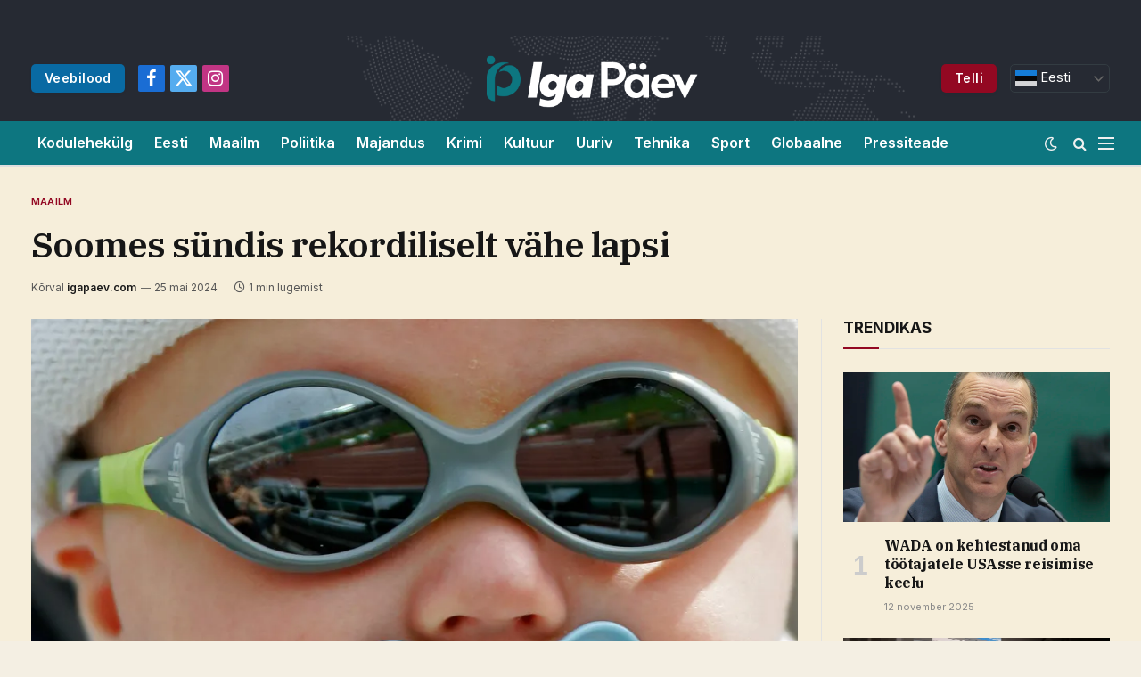

--- FILE ---
content_type: text/html; charset=UTF-8
request_url: https://igapaev.com/soomes-sundis-rekordiliselt-vahe-lapsi/
body_size: 20870
content:

<!DOCTYPE html>
<html lang="et" prefix="og: https://ogp.me/ns#" class="s-light site-s-light">

<head>

	<meta charset="UTF-8" />
	<meta name="viewport" content="width=device-width, initial-scale=1" />
	
<!-- Search Engine Optimization by Rank Math - https://rankmath.com/ -->
<title>Soomes sündis rekordiliselt vähe lapsi | Iga Päev</title><link rel="preload" as="image" imagesrcset="https://f8.pmo.ee/hCf_JD6nV9ZY9Xwe-0WPaK0X4Xg=/1200x630/filters:focal(413x1529:1917x3080):format(webp)/nginx/o/2024/05/24/16095733t1hb487.jpg" imagesizes="(max-width: 821px) 100vw, 821px" /><link rel="preload" as="font" href="https://igapaev.com/wp-content/themes/smart-mag/css/icons/fonts/ts-icons.woff2?v2.7" type="font/woff2" crossorigin="anonymous" />
<meta name="description" content="2023. aastal sündis Soomes kokku 43 383 last ja keskmise esmasünnitaja vanus jäi üle 30 aasta piiri. Läinud aastal oli summaarne sündimuskordaja Soome"/>
<meta name="robots" content="index, follow, max-snippet:-1, max-video-preview:-1, max-image-preview:large"/>
<link rel="canonical" href="https://igapaev.com/soomes-sundis-rekordiliselt-vahe-lapsi/" />
<meta property="og:locale" content="et_EE" />
<meta property="og:type" content="article" />
<meta property="og:title" content="Soomes sündis rekordiliselt vähe lapsi | Iga Päev" />
<meta property="og:description" content="2023. aastal sündis Soomes kokku 43 383 last ja keskmise esmasünnitaja vanus jäi üle 30 aasta piiri. Läinud aastal oli summaarne sündimuskordaja Soome" />
<meta property="og:url" content="https://igapaev.com/soomes-sundis-rekordiliselt-vahe-lapsi/" />
<meta property="og:site_name" content="Iga Päev" />
<meta property="article:section" content="Maailm" />
<meta property="og:updated_time" content="2024-05-25T11:27:51+03:00" />
<meta property="article:published_time" content="2024-05-25T11:27:50+03:00" />
<meta property="article:modified_time" content="2024-05-25T11:27:51+03:00" />
<meta name="twitter:card" content="summary_large_image" />
<meta name="twitter:title" content="Soomes sündis rekordiliselt vähe lapsi | Iga Päev" />
<meta name="twitter:description" content="2023. aastal sündis Soomes kokku 43 383 last ja keskmise esmasünnitaja vanus jäi üle 30 aasta piiri. Läinud aastal oli summaarne sündimuskordaja Soome" />
<meta name="twitter:label1" content="Written by" />
<meta name="twitter:data1" content="igapaev.com" />
<meta name="twitter:label2" content="Time to read" />
<meta name="twitter:data2" content="Less than a minute" />
<script type="application/ld+json" class="rank-math-schema">{"@context":"https://schema.org","@graph":[{"@type":["NewsMediaOrganization","Organization"],"@id":"https://igapaev.com/#organization","name":"Iga P\u00e4ev","url":"https://igapaev.com","logo":{"@type":"ImageObject","@id":"https://igapaev.com/#logo","url":"https://igapaev.com/wp-content/uploads/2024/01/ip-logo.png","contentUrl":"https://igapaev.com/wp-content/uploads/2024/01/ip-logo.png","caption":"Iga P\u00e4ev","inLanguage":"et","width":"377","height":"120"}},{"@type":"WebSite","@id":"https://igapaev.com/#website","url":"https://igapaev.com","name":"Iga P\u00e4ev","publisher":{"@id":"https://igapaev.com/#organization"},"inLanguage":"et"},{"@type":"ImageObject","@id":"https://f8.pmo.ee/hCf_JD6nV9ZY9Xwe-0WPaK0X4Xg=/1200x630/filters:focal(413x1529:1917x3080):format(webp)/nginx/o/2024/05/24/16095733t1hb487.jpg","url":"https://f8.pmo.ee/hCf_JD6nV9ZY9Xwe-0WPaK0X4Xg=/1200x630/filters:focal(413x1529:1917x3080):format(webp)/nginx/o/2024/05/24/16095733t1hb487.jpg","width":"200","height":"200","inLanguage":"et"},{"@type":"BreadcrumbList","@id":"https://igapaev.com/soomes-sundis-rekordiliselt-vahe-lapsi/#breadcrumb","itemListElement":[{"@type":"ListItem","position":"1","item":{"@id":"https://igapaev.com","name":"Koduleht"}},{"@type":"ListItem","position":"2","item":{"@id":"https://igapaev.com/soomes-sundis-rekordiliselt-vahe-lapsi/","name":"Soomes s\u00fcndis rekordiliselt v\u00e4he lapsi"}}]},{"@type":"WebPage","@id":"https://igapaev.com/soomes-sundis-rekordiliselt-vahe-lapsi/#webpage","url":"https://igapaev.com/soomes-sundis-rekordiliselt-vahe-lapsi/","name":"Soomes s\u00fcndis rekordiliselt v\u00e4he lapsi | Iga P\u00e4ev","datePublished":"2024-05-25T11:27:50+03:00","dateModified":"2024-05-25T11:27:51+03:00","isPartOf":{"@id":"https://igapaev.com/#website"},"primaryImageOfPage":{"@id":"https://f8.pmo.ee/hCf_JD6nV9ZY9Xwe-0WPaK0X4Xg=/1200x630/filters:focal(413x1529:1917x3080):format(webp)/nginx/o/2024/05/24/16095733t1hb487.jpg"},"inLanguage":"et","breadcrumb":{"@id":"https://igapaev.com/soomes-sundis-rekordiliselt-vahe-lapsi/#breadcrumb"}},{"@type":"Person","@id":"https://igapaev.com/author/igapaev-com/","name":"igapaev.com","url":"https://igapaev.com/author/igapaev-com/","image":{"@type":"ImageObject","@id":"https://secure.gravatar.com/avatar/52434ac341a9479312d55fa3afcefca58b6f361eea0394a891dc1e35feec2cf4?s=96&amp;d=mm&amp;r=g","url":"https://secure.gravatar.com/avatar/52434ac341a9479312d55fa3afcefca58b6f361eea0394a891dc1e35feec2cf4?s=96&amp;d=mm&amp;r=g","caption":"igapaev.com","inLanguage":"et"},"sameAs":["https://igapaev.com"],"worksFor":{"@id":"https://igapaev.com/#organization"}},{"@type":"NewsArticle","headline":"Soomes s\u00fcndis rekordiliselt v\u00e4he lapsi | Iga P\u00e4ev","datePublished":"2024-05-25T11:27:50+03:00","dateModified":"2024-05-25T11:27:51+03:00","author":{"@id":"https://igapaev.com/author/igapaev-com/","name":"igapaev.com"},"publisher":{"@id":"https://igapaev.com/#organization"},"description":"2023. aastal s\u00fcndis Soomes kokku 43 383 last ja keskmise esmas\u00fcnnitaja vanus j\u00e4i \u00fcle 30 aasta piiri. L\u00e4inud aastal oli summaarne s\u00fcndimuskordaja Soome","name":"Soomes s\u00fcndis rekordiliselt v\u00e4he lapsi | Iga P\u00e4ev","@id":"https://igapaev.com/soomes-sundis-rekordiliselt-vahe-lapsi/#richSnippet","isPartOf":{"@id":"https://igapaev.com/soomes-sundis-rekordiliselt-vahe-lapsi/#webpage"},"image":{"@id":"https://f8.pmo.ee/hCf_JD6nV9ZY9Xwe-0WPaK0X4Xg=/1200x630/filters:focal(413x1529:1917x3080):format(webp)/nginx/o/2024/05/24/16095733t1hb487.jpg"},"inLanguage":"et","mainEntityOfPage":{"@id":"https://igapaev.com/soomes-sundis-rekordiliselt-vahe-lapsi/#webpage"}}]}</script>
<!-- /Rank Math WordPress SEO plugin -->

<link rel='dns-prefetch' href='//www.googletagmanager.com' />
<link rel='dns-prefetch' href='//fonts.googleapis.com' />
<link rel="alternate" type="application/rss+xml" title="Iga Päev &raquo; RSS" href="https://igapaev.com/feed/" />
<link rel="alternate" type="application/rss+xml" title="Iga Päev &raquo; Kommentaaride RSS" href="https://igapaev.com/comments/feed/" />
<link rel="alternate" type="application/rss+xml" title="Iga Päev &raquo; Soomes sündis rekordiliselt vähe lapsi Kommentaaride RSS" href="https://igapaev.com/soomes-sundis-rekordiliselt-vahe-lapsi/feed/" />
<link rel="alternate" title="oEmbed (JSON)" type="application/json+oembed" href="https://igapaev.com/wp-json/oembed/1.0/embed?url=https%3A%2F%2Figapaev.com%2Fsoomes-sundis-rekordiliselt-vahe-lapsi%2F" />
<link rel="alternate" title="oEmbed (XML)" type="text/xml+oembed" href="https://igapaev.com/wp-json/oembed/1.0/embed?url=https%3A%2F%2Figapaev.com%2Fsoomes-sundis-rekordiliselt-vahe-lapsi%2F&#038;format=xml" />
<link rel="alternate" type="application/rss+xml" title="Iga Päev &raquo; Stories Feed" href="https://igapaev.com/web-stories/feed/"><style id='wp-img-auto-sizes-contain-inline-css' type='text/css'>
img:is([sizes=auto i],[sizes^="auto," i]){contain-intrinsic-size:3000px 1500px}
/*# sourceURL=wp-img-auto-sizes-contain-inline-css */
</style>
<style id='wp-emoji-styles-inline-css' type='text/css'>

	img.wp-smiley, img.emoji {
		display: inline !important;
		border: none !important;
		box-shadow: none !important;
		height: 1em !important;
		width: 1em !important;
		margin: 0 0.07em !important;
		vertical-align: -0.1em !important;
		background: none !important;
		padding: 0 !important;
	}
/*# sourceURL=wp-emoji-styles-inline-css */
</style>
<link rel='stylesheet' id='wp-block-library-css' href='https://igapaev.com/wp-includes/css/dist/block-library/style.min.css?ver=6.9' type='text/css' media='all' />
<style id='classic-theme-styles-inline-css' type='text/css'>
/*! This file is auto-generated */
.wp-block-button__link{color:#fff;background-color:#32373c;border-radius:9999px;box-shadow:none;text-decoration:none;padding:calc(.667em + 2px) calc(1.333em + 2px);font-size:1.125em}.wp-block-file__button{background:#32373c;color:#fff;text-decoration:none}
/*# sourceURL=/wp-includes/css/classic-themes.min.css */
</style>
<style id='global-styles-inline-css' type='text/css'>
:root{--wp--preset--aspect-ratio--square: 1;--wp--preset--aspect-ratio--4-3: 4/3;--wp--preset--aspect-ratio--3-4: 3/4;--wp--preset--aspect-ratio--3-2: 3/2;--wp--preset--aspect-ratio--2-3: 2/3;--wp--preset--aspect-ratio--16-9: 16/9;--wp--preset--aspect-ratio--9-16: 9/16;--wp--preset--color--black: #000000;--wp--preset--color--cyan-bluish-gray: #abb8c3;--wp--preset--color--white: #ffffff;--wp--preset--color--pale-pink: #f78da7;--wp--preset--color--vivid-red: #cf2e2e;--wp--preset--color--luminous-vivid-orange: #ff6900;--wp--preset--color--luminous-vivid-amber: #fcb900;--wp--preset--color--light-green-cyan: #7bdcb5;--wp--preset--color--vivid-green-cyan: #00d084;--wp--preset--color--pale-cyan-blue: #8ed1fc;--wp--preset--color--vivid-cyan-blue: #0693e3;--wp--preset--color--vivid-purple: #9b51e0;--wp--preset--gradient--vivid-cyan-blue-to-vivid-purple: linear-gradient(135deg,rgb(6,147,227) 0%,rgb(155,81,224) 100%);--wp--preset--gradient--light-green-cyan-to-vivid-green-cyan: linear-gradient(135deg,rgb(122,220,180) 0%,rgb(0,208,130) 100%);--wp--preset--gradient--luminous-vivid-amber-to-luminous-vivid-orange: linear-gradient(135deg,rgb(252,185,0) 0%,rgb(255,105,0) 100%);--wp--preset--gradient--luminous-vivid-orange-to-vivid-red: linear-gradient(135deg,rgb(255,105,0) 0%,rgb(207,46,46) 100%);--wp--preset--gradient--very-light-gray-to-cyan-bluish-gray: linear-gradient(135deg,rgb(238,238,238) 0%,rgb(169,184,195) 100%);--wp--preset--gradient--cool-to-warm-spectrum: linear-gradient(135deg,rgb(74,234,220) 0%,rgb(151,120,209) 20%,rgb(207,42,186) 40%,rgb(238,44,130) 60%,rgb(251,105,98) 80%,rgb(254,248,76) 100%);--wp--preset--gradient--blush-light-purple: linear-gradient(135deg,rgb(255,206,236) 0%,rgb(152,150,240) 100%);--wp--preset--gradient--blush-bordeaux: linear-gradient(135deg,rgb(254,205,165) 0%,rgb(254,45,45) 50%,rgb(107,0,62) 100%);--wp--preset--gradient--luminous-dusk: linear-gradient(135deg,rgb(255,203,112) 0%,rgb(199,81,192) 50%,rgb(65,88,208) 100%);--wp--preset--gradient--pale-ocean: linear-gradient(135deg,rgb(255,245,203) 0%,rgb(182,227,212) 50%,rgb(51,167,181) 100%);--wp--preset--gradient--electric-grass: linear-gradient(135deg,rgb(202,248,128) 0%,rgb(113,206,126) 100%);--wp--preset--gradient--midnight: linear-gradient(135deg,rgb(2,3,129) 0%,rgb(40,116,252) 100%);--wp--preset--font-size--small: 13px;--wp--preset--font-size--medium: 20px;--wp--preset--font-size--large: 36px;--wp--preset--font-size--x-large: 42px;--wp--preset--spacing--20: 0.44rem;--wp--preset--spacing--30: 0.67rem;--wp--preset--spacing--40: 1rem;--wp--preset--spacing--50: 1.5rem;--wp--preset--spacing--60: 2.25rem;--wp--preset--spacing--70: 3.38rem;--wp--preset--spacing--80: 5.06rem;--wp--preset--shadow--natural: 6px 6px 9px rgba(0, 0, 0, 0.2);--wp--preset--shadow--deep: 12px 12px 50px rgba(0, 0, 0, 0.4);--wp--preset--shadow--sharp: 6px 6px 0px rgba(0, 0, 0, 0.2);--wp--preset--shadow--outlined: 6px 6px 0px -3px rgb(255, 255, 255), 6px 6px rgb(0, 0, 0);--wp--preset--shadow--crisp: 6px 6px 0px rgb(0, 0, 0);}:where(.is-layout-flex){gap: 0.5em;}:where(.is-layout-grid){gap: 0.5em;}body .is-layout-flex{display: flex;}.is-layout-flex{flex-wrap: wrap;align-items: center;}.is-layout-flex > :is(*, div){margin: 0;}body .is-layout-grid{display: grid;}.is-layout-grid > :is(*, div){margin: 0;}:where(.wp-block-columns.is-layout-flex){gap: 2em;}:where(.wp-block-columns.is-layout-grid){gap: 2em;}:where(.wp-block-post-template.is-layout-flex){gap: 1.25em;}:where(.wp-block-post-template.is-layout-grid){gap: 1.25em;}.has-black-color{color: var(--wp--preset--color--black) !important;}.has-cyan-bluish-gray-color{color: var(--wp--preset--color--cyan-bluish-gray) !important;}.has-white-color{color: var(--wp--preset--color--white) !important;}.has-pale-pink-color{color: var(--wp--preset--color--pale-pink) !important;}.has-vivid-red-color{color: var(--wp--preset--color--vivid-red) !important;}.has-luminous-vivid-orange-color{color: var(--wp--preset--color--luminous-vivid-orange) !important;}.has-luminous-vivid-amber-color{color: var(--wp--preset--color--luminous-vivid-amber) !important;}.has-light-green-cyan-color{color: var(--wp--preset--color--light-green-cyan) !important;}.has-vivid-green-cyan-color{color: var(--wp--preset--color--vivid-green-cyan) !important;}.has-pale-cyan-blue-color{color: var(--wp--preset--color--pale-cyan-blue) !important;}.has-vivid-cyan-blue-color{color: var(--wp--preset--color--vivid-cyan-blue) !important;}.has-vivid-purple-color{color: var(--wp--preset--color--vivid-purple) !important;}.has-black-background-color{background-color: var(--wp--preset--color--black) !important;}.has-cyan-bluish-gray-background-color{background-color: var(--wp--preset--color--cyan-bluish-gray) !important;}.has-white-background-color{background-color: var(--wp--preset--color--white) !important;}.has-pale-pink-background-color{background-color: var(--wp--preset--color--pale-pink) !important;}.has-vivid-red-background-color{background-color: var(--wp--preset--color--vivid-red) !important;}.has-luminous-vivid-orange-background-color{background-color: var(--wp--preset--color--luminous-vivid-orange) !important;}.has-luminous-vivid-amber-background-color{background-color: var(--wp--preset--color--luminous-vivid-amber) !important;}.has-light-green-cyan-background-color{background-color: var(--wp--preset--color--light-green-cyan) !important;}.has-vivid-green-cyan-background-color{background-color: var(--wp--preset--color--vivid-green-cyan) !important;}.has-pale-cyan-blue-background-color{background-color: var(--wp--preset--color--pale-cyan-blue) !important;}.has-vivid-cyan-blue-background-color{background-color: var(--wp--preset--color--vivid-cyan-blue) !important;}.has-vivid-purple-background-color{background-color: var(--wp--preset--color--vivid-purple) !important;}.has-black-border-color{border-color: var(--wp--preset--color--black) !important;}.has-cyan-bluish-gray-border-color{border-color: var(--wp--preset--color--cyan-bluish-gray) !important;}.has-white-border-color{border-color: var(--wp--preset--color--white) !important;}.has-pale-pink-border-color{border-color: var(--wp--preset--color--pale-pink) !important;}.has-vivid-red-border-color{border-color: var(--wp--preset--color--vivid-red) !important;}.has-luminous-vivid-orange-border-color{border-color: var(--wp--preset--color--luminous-vivid-orange) !important;}.has-luminous-vivid-amber-border-color{border-color: var(--wp--preset--color--luminous-vivid-amber) !important;}.has-light-green-cyan-border-color{border-color: var(--wp--preset--color--light-green-cyan) !important;}.has-vivid-green-cyan-border-color{border-color: var(--wp--preset--color--vivid-green-cyan) !important;}.has-pale-cyan-blue-border-color{border-color: var(--wp--preset--color--pale-cyan-blue) !important;}.has-vivid-cyan-blue-border-color{border-color: var(--wp--preset--color--vivid-cyan-blue) !important;}.has-vivid-purple-border-color{border-color: var(--wp--preset--color--vivid-purple) !important;}.has-vivid-cyan-blue-to-vivid-purple-gradient-background{background: var(--wp--preset--gradient--vivid-cyan-blue-to-vivid-purple) !important;}.has-light-green-cyan-to-vivid-green-cyan-gradient-background{background: var(--wp--preset--gradient--light-green-cyan-to-vivid-green-cyan) !important;}.has-luminous-vivid-amber-to-luminous-vivid-orange-gradient-background{background: var(--wp--preset--gradient--luminous-vivid-amber-to-luminous-vivid-orange) !important;}.has-luminous-vivid-orange-to-vivid-red-gradient-background{background: var(--wp--preset--gradient--luminous-vivid-orange-to-vivid-red) !important;}.has-very-light-gray-to-cyan-bluish-gray-gradient-background{background: var(--wp--preset--gradient--very-light-gray-to-cyan-bluish-gray) !important;}.has-cool-to-warm-spectrum-gradient-background{background: var(--wp--preset--gradient--cool-to-warm-spectrum) !important;}.has-blush-light-purple-gradient-background{background: var(--wp--preset--gradient--blush-light-purple) !important;}.has-blush-bordeaux-gradient-background{background: var(--wp--preset--gradient--blush-bordeaux) !important;}.has-luminous-dusk-gradient-background{background: var(--wp--preset--gradient--luminous-dusk) !important;}.has-pale-ocean-gradient-background{background: var(--wp--preset--gradient--pale-ocean) !important;}.has-electric-grass-gradient-background{background: var(--wp--preset--gradient--electric-grass) !important;}.has-midnight-gradient-background{background: var(--wp--preset--gradient--midnight) !important;}.has-small-font-size{font-size: var(--wp--preset--font-size--small) !important;}.has-medium-font-size{font-size: var(--wp--preset--font-size--medium) !important;}.has-large-font-size{font-size: var(--wp--preset--font-size--large) !important;}.has-x-large-font-size{font-size: var(--wp--preset--font-size--x-large) !important;}
:where(.wp-block-post-template.is-layout-flex){gap: 1.25em;}:where(.wp-block-post-template.is-layout-grid){gap: 1.25em;}
:where(.wp-block-term-template.is-layout-flex){gap: 1.25em;}:where(.wp-block-term-template.is-layout-grid){gap: 1.25em;}
:where(.wp-block-columns.is-layout-flex){gap: 2em;}:where(.wp-block-columns.is-layout-grid){gap: 2em;}
:root :where(.wp-block-pullquote){font-size: 1.5em;line-height: 1.6;}
/*# sourceURL=global-styles-inline-css */
</style>
<link rel='stylesheet' id='contact-form-7-css' href='https://igapaev.com/wp-content/plugins/contact-form-7/includes/css/styles.css?ver=6.1.4' type='text/css' media='all' />
<style id='contact-form-7-inline-css' type='text/css'>
.wpcf7 .wpcf7-recaptcha iframe {margin-bottom: 0;}.wpcf7 .wpcf7-recaptcha[data-align="center"] > div {margin: 0 auto;}.wpcf7 .wpcf7-recaptcha[data-align="right"] > div {margin: 0 0 0 auto;}
/*# sourceURL=contact-form-7-inline-css */
</style>
<link rel='stylesheet' id='wp_automatic_gallery_style-css' href='https://igapaev.com/wp-content/plugins/wp-automatic/css/wp-automatic.css?ver=1.0.0' type='text/css' media='all' />
<link rel='stylesheet' id='elementor-frontend-css' href='https://igapaev.com/wp-content/plugins/elementor/assets/css/frontend.min.css?ver=3.33.4' type='text/css' media='all' />
<link rel='stylesheet' id='elementor-post-4450-css' href='https://igapaev.com/wp-content/uploads/elementor/css/post-4450.css?ver=1767135886' type='text/css' media='all' />
<link rel='stylesheet' id='elementor-post-4088-css' href='https://igapaev.com/wp-content/uploads/elementor/css/post-4088.css?ver=1767135887' type='text/css' media='all' />
<link rel='stylesheet' id='smartmag-core-css' href='https://igapaev.com/wp-content/themes/smart-mag/style.css?ver=9.5.0' type='text/css' media='all' />
<style id='smartmag-core-inline-css' type='text/css'>
:root { --c-main: #930822;
--c-main-rgb: 147,8,34;
--text-font: "Inter", system-ui, -apple-system, "Segoe UI", Arial, sans-serif;
--body-font: "Inter", system-ui, -apple-system, "Segoe UI", Arial, sans-serif;
--title-font: "IBM Plex Serif", Georgia, serif;
--title-size-n: 17px;
--title-size-m: 18px;
--title-size-l: 20px;
--main-width: 1250px;
--p-title-space: 7px;
--excerpt-mt: 13px;
--excerpt-size: 14px; }
.s-light body { background-color: #f4efe3; }
.s-dark body { background-color: #181a21; }
.post-title:not(._) { letter-spacing: -0.025em; }
:root { --sidebar-width: 300px; }
.ts-row, .has-el-gap { --sidebar-c-width: calc(var(--sidebar-width) + var(--grid-gutter-h) + var(--sidebar-c-pad)); }
:root { --sidebar-pad: 32px; --sidebar-sep-pad: 32px; }
.main-wrap > .main { margin-top: 30px; }
.smart-head-main .smart-head-top { background-color: #262a33; }
.s-dark .smart-head-main .smart-head-top,
.smart-head-main .s-dark.smart-head-top { background-color: #262a33; }
.smart-head-main .smart-head-mid { --head-h: 96px; background-color: #262a33; }
.s-dark .smart-head-main .smart-head-mid,
.smart-head-main .s-dark.smart-head-mid { background-color: #262a33; }
.smart-head-main .smart-head-mid { background-repeat: no-repeat; background-position: center center; background-size: cover; background-image: url(https://dailyguardian.ca/wp-content/uploads/2023/11/bg.png); }
.smart-head-main .smart-head-bot { --head-h: 51px; background-color: #0d7680; border-top-width: 0px; border-top-color: #e8e8e8; border-bottom-width: 2px; border-bottom-color: #dedede; }
.navigation-main .menu > li > a { font-size: 14.4px; font-weight: 600; }
.navigation-main .menu > li li a { font-size: 13px; }
.navigation-main { --nav-items-space: 16px; }
.s-dark .navigation-main { --c-nav: #ffffff; --c-nav-hov: #ffffff; }
.s-dark .smart-head-mobile .smart-head-mid,
.smart-head-mobile .s-dark.smart-head-mid { background-color: #262a33; }
.mobile-menu { font-size: 15px; }
.smart-head-main .spc-social { --spc-social-fs: 20px; --spc-social-size: 30px; }
.smart-head-main .hamburger-icon { width: 18px; }
.smart-head .ts-button1 { font-size: 14px; text-transform: initial; }
.smart-head .ts-button2 { font-size: 14px; text-transform: initial; }
.smart-head .ts-button2:not(._) { color: #ffffff; }
.s-dark .smart-head .ts-button2,
.smart-head .s-dark .ts-button2 { color: #ffffff; }
.smart-head .ts-button2 { background-color: #096aa3; }
.s-dark .smart-head .ts-button2,
.smart-head .s-dark .ts-button2 { background-color: #096aa3; }
.trending-ticker .heading { color: #f7f7f7; font-size: 13.8px; font-weight: 600; letter-spacing: .02em; margin-right: 30px; }
.trending-ticker .post-link { font-size: 13.8px; }
.trending-ticker { --max-width: 500px; }
.post-meta .meta-item, .post-meta .text-in { font-size: 11px; }
.post-meta .text-in, .post-meta .post-cat > a { font-size: 11px; }
.post-meta .post-cat > a { font-weight: 600; text-transform: uppercase; letter-spacing: .02em; }
.post-meta .post-author > a { font-weight: 600; }
.block-head-f .heading { font-size: 16px; font-weight: 800; text-transform: uppercase; letter-spacing: .03em; }
.block-head-f { --space-below: 15px; --line-weight: 2px; --c-border: #ffffff; }
.s-dark .block-head-f { --c-border: #151516; }
.loop-grid-base .media { margin-bottom: 13px; }
.list-post { --list-p-media-width: 30%; --list-p-media-max-width: 85%; }
.loop-small .ratio-is-custom { padding-bottom: calc(100% / 1.1); }
.loop-small .media:not(i) { max-width: 75px; }
.post-meta-single .meta-item, .post-meta-single .text-in { font-size: 12px; }
.the-post-header .post-meta .post-title { font-weight: 600; }
.entry-content { font-family: "IBM Plex Serif", Georgia, serif; font-size: 17px; }
.site-s-light .entry-content { color: #000000; }
.post-share-float .share-text { font-size: 10px; }
.post-share-float .service { width: 38px; height: 38px; margin-bottom: 8px; border-radius: 6px; font-size: 16px; }
.s-post-modern .post-content-wrap { display: grid; grid-template-columns: minmax(0, 1fr); }
.s-post-modern .entry-content { max-width: min(100%, calc(700px + var(--p-spacious-pad)*2)); justify-self: center; }
.s-head-large .sub-title { font-size: 17px; }
.site-s-light .s-head-large .sub-title { color: #515151; }
.site-s-light .s-head-large .post-meta { --c-post-meta: #565656; }
.s-post-large .post-content-wrap { display: grid; grid-template-columns: minmax(0, 1fr); }
.s-post-large .entry-content { max-width: min(100%, calc(700px + var(--p-spacious-pad)*2)); justify-self: center; }
.a-wrap-2:not(._) { padding-top: 17px; padding-bottom: 17px; padding-left: 15px; padding-right: 15px; margin-top: 0px; margin-bottom: 0px; }
@media (min-width: 1200px) { .s-head-large .post-title { font-size: 40px; } }
@media (min-width: 940px) and (max-width: 1200px) { :root { --sidebar-width: 280px; }
.ts-row, .has-el-gap { --sidebar-c-width: calc(var(--sidebar-width) + var(--grid-gutter-h) + var(--sidebar-c-pad)); }
.navigation-main .menu > li > a { font-size: calc(10px + (14.4px - 10px) * .7); }
.trending-ticker { --max-width: 400px; } }
@media (max-width: 767px) { .s-head-large .post-title { font-size: 29px; } }


/*# sourceURL=smartmag-core-inline-css */
</style>
<link rel='stylesheet' id='smartmag-magnific-popup-css' href='https://igapaev.com/wp-content/themes/smart-mag/css/lightbox.css?ver=9.5.0' type='text/css' media='all' />
<link rel='stylesheet' id='smartmag-icons-css' href='https://igapaev.com/wp-content/themes/smart-mag/css/icons/icons.css?ver=9.5.0' type='text/css' media='all' />
<link crossorigin="anonymous" rel='stylesheet' id='smartmag-gfonts-custom-css' href='https://fonts.googleapis.com/css?family=Inter%3A400%2C500%2C600%2C700%7CIBM+Plex+Serif%3A400%2C500%2C600%2C700&#038;display=swap' type='text/css' media='all' />
<script type="text/javascript" src="https://igapaev.com/wp-includes/js/jquery/jquery.min.js?ver=3.7.1" id="jquery-core-js"></script>
<script type="text/javascript" src="https://igapaev.com/wp-includes/js/jquery/jquery-migrate.min.js?ver=3.4.1" id="jquery-migrate-js"></script>
<script type="text/javascript" src="https://igapaev.com/wp-content/plugins/wp-automatic/js/main-front.js?ver=6.9" id="wp_automatic_gallery-js"></script>
<script type="text/javascript" src="https://igapaev.com/wp-content/plugins/sphere-post-views/assets/js/post-views.js?ver=1.0.1" id="sphere-post-views-js"></script>
<script type="text/javascript" id="sphere-post-views-js-after">
/* <![CDATA[ */
var Sphere_PostViews = {"ajaxUrl":"https:\/\/igapaev.com\/wp-admin\/admin-ajax.php?sphere_post_views=1","sampling":0,"samplingRate":10,"repeatCountDelay":0,"postID":34750,"token":"ef184d83cb"}
//# sourceURL=sphere-post-views-js-after
/* ]]> */
</script>

<!-- Google Analytics snippet added by Site Kit -->
<script type="text/javascript" src="https://www.googletagmanager.com/gtag/js?id=GT-WF777KH" id="google_gtagjs-js" async></script>
<script type="text/javascript" id="google_gtagjs-js-after">
/* <![CDATA[ */
window.dataLayer = window.dataLayer || [];function gtag(){dataLayer.push(arguments);}
gtag('set', 'linker', {"domains":["igapaev.com"]} );
gtag("js", new Date());
gtag("set", "developer_id.dZTNiMT", true);
gtag("config", "GT-WF777KH");
//# sourceURL=google_gtagjs-js-after
/* ]]> */
</script>

<!-- End Google Analytics snippet added by Site Kit -->
<link rel="https://api.w.org/" href="https://igapaev.com/wp-json/" /><link rel="alternate" title="JSON" type="application/json" href="https://igapaev.com/wp-json/wp/v2/posts/34750" /><link rel="EditURI" type="application/rsd+xml" title="RSD" href="https://igapaev.com/xmlrpc.php?rsd" />
<meta name="generator" content="WordPress 6.9" />
<link rel='shortlink' href='https://igapaev.com/?p=34750' />
<!-- FIFU:meta:begin:image -->
<meta property="og:image" content="https://f8.pmo.ee/hCf_JD6nV9ZY9Xwe-0WPaK0X4Xg=/1200x630/filters:focal(413x1529:1917x3080):format(webp)/nginx/o/2024/05/24/16095733t1hb487.jpg" />
<!-- FIFU:meta:end:image --><!-- FIFU:meta:begin:twitter -->
<meta name="twitter:card" content="summary_large_image" />
<meta name="twitter:title" content="Soomes sündis rekordiliselt vähe lapsi" />
<meta name="twitter:description" content="" />
<meta name="twitter:image" content="https://f8.pmo.ee/hCf_JD6nV9ZY9Xwe-0WPaK0X4Xg=/1200x630/filters:focal(413x1529:1917x3080):format(webp)/nginx/o/2024/05/24/16095733t1hb487.jpg" />
<!-- FIFU:meta:end:twitter --><meta name="generator" content="Site Kit by Google 1.116.0" />
		<script>
		var BunyadSchemeKey = 'bunyad-scheme';
		(() => {
			const d = document.documentElement;
			const c = d.classList;
			var scheme = localStorage.getItem(BunyadSchemeKey);
			
			if (scheme) {
				d.dataset.origClass = c;
				scheme === 'dark' ? c.remove('s-light', 'site-s-light') : c.remove('s-dark', 'site-s-dark');
				c.add('site-s-' + scheme, 's-' + scheme);
			}
		})();
		</script>
		<meta name="generator" content="Elementor 3.33.4; features: e_font_icon_svg, additional_custom_breakpoints; settings: css_print_method-external, google_font-enabled, font_display-swap">
			<style>
				.e-con.e-parent:nth-of-type(n+4):not(.e-lazyloaded):not(.e-no-lazyload),
				.e-con.e-parent:nth-of-type(n+4):not(.e-lazyloaded):not(.e-no-lazyload) * {
					background-image: none !important;
				}
				@media screen and (max-height: 1024px) {
					.e-con.e-parent:nth-of-type(n+3):not(.e-lazyloaded):not(.e-no-lazyload),
					.e-con.e-parent:nth-of-type(n+3):not(.e-lazyloaded):not(.e-no-lazyload) * {
						background-image: none !important;
					}
				}
				@media screen and (max-height: 640px) {
					.e-con.e-parent:nth-of-type(n+2):not(.e-lazyloaded):not(.e-no-lazyload),
					.e-con.e-parent:nth-of-type(n+2):not(.e-lazyloaded):not(.e-no-lazyload) * {
						background-image: none !important;
					}
				}
			</style>
			<link rel="amphtml" href="https://igapaev.com/soomes-sundis-rekordiliselt-vahe-lapsi/amp/"><script type="text/javascript" id="google_gtagjs" src="https://www.googletagmanager.com/gtag/js?id=G-FMWFDRPWPQ" async="async"></script>
<script type="text/javascript" id="google_gtagjs-inline">
/* <![CDATA[ */
window.dataLayer = window.dataLayer || [];function gtag(){dataLayer.push(arguments);}gtag('set', 'linker', {"domains":["igapaev.com"]} );gtag('js', new Date());gtag('config', 'G-FMWFDRPWPQ', {} );
/* ]]> */
</script>
<link rel="icon" href="https://igapaev.com/wp-content/uploads/2024/01/cropped-ip-icon-32x32.png" sizes="32x32" />
<link rel="icon" href="https://igapaev.com/wp-content/uploads/2024/01/cropped-ip-icon-192x192.png" sizes="192x192" />
<link rel="apple-touch-icon" href="https://igapaev.com/wp-content/uploads/2024/01/cropped-ip-icon-180x180.png" />
<meta name="msapplication-TileImage" content="https://igapaev.com/wp-content/uploads/2024/01/cropped-ip-icon-270x270.png" />

<!-- FIFU:jsonld:begin -->
<script type="application/ld+json">{"@context":"https://schema.org","@graph":[{"@type":"ImageObject","@id":"https://f8.pmo.ee/hCf_JD6nV9ZY9Xwe-0WPaK0X4Xg=/1200x630/filters:focal(413x1529:1917x3080):format(webp)/nginx/o/2024/05/24/16095733t1hb487.jpg","url":"https://f8.pmo.ee/hCf_JD6nV9ZY9Xwe-0WPaK0X4Xg=/1200x630/filters:focal(413x1529:1917x3080):format(webp)/nginx/o/2024/05/24/16095733t1hb487.jpg","contentUrl":"https://f8.pmo.ee/hCf_JD6nV9ZY9Xwe-0WPaK0X4Xg=/1200x630/filters:focal(413x1529:1917x3080):format(webp)/nginx/o/2024/05/24/16095733t1hb487.jpg","mainEntityOfPage":"https://igapaev.com/soomes-sundis-rekordiliselt-vahe-lapsi/"}]}</script>
<!-- FIFU:jsonld:end -->
		<style type="text/css" id="wp-custom-css">
			.s-dark .smart-head .is-icon {
    padding: 0 4px;
    color: #fff;
}

.block-head-f {
    --c-line: #930822 !important;
}

.menu-item i._before, .rtl .menu-item i._after {
    margin-top: 1px;
    color: #dd0017;
}

.s-light .smart-head-sticky:not(.s-dark) {
    background: #ffe9e2 !important;
}

.gt_switcher .gt_selected a {
    width: 100px !important;
}

.gt_switcher {
    width: 112px !important;
    line-height: 15px;
}

.gt_switcher .gt_selected a {
	  border-radius: 5px; 
    padding: 3px 5px !important;
}

.gt_switcher .gt_selected {
    background: 0 !important;
}

.gt_switcher {
    font-family: var(--ui-font) !important;
    font-size: 10pt !important;
}

.gt_switcher a {
    font-size: 11pt !important;
}

.gt_switcher .gt_option {position:absolute !important;}

.gt_switcher .gt_option {
    background-color: #262a33 !important;
    width: 100px !important;
}

.gt_switcher .gt_selected a {
    border: 1px solid #333C42 !important;
    color: #fff !important;
}

.gt_switcher .gt_selected a:after {
    right: 5px !important;
}

.gt_switcher .gt_option a {
    color: #fff !important;
}

.gt_switcher a {
    background: #262a33 !important;
}

.gt_switcher .gt_option {
    border-left: 1px solid #333C42 !important;
    border-right: 1px solid #333C42 !important;
    border-bottom: 1px solid #333C42 !important;
    width: 110px !important;
}

.gt_switcher .gt_option {
    margin-top: 30px !important;
}

#onesignal-slidedown-container #onesignal-slidedown-dialog .slidedown-button.primary {
    padding-bottom: 34px !important;
    padding-top: 8px !important;
}

.entry-content input:not([type=submit]) {
    width: 100% !important;
}

#onesignal-popover-container #onesignal-popover-dialog .popover-button.primary, #onesignal-popover-container #onesignal-popover-dialog .slidedown-button.primary, #onesignal-popover-container #onesignal-slidedown-dialog .popover-button.primary, #onesignal-popover-container #onesignal-slidedown-dialog .slidedown-button.primary, #onesignal-slidedown-container #onesignal-popover-dialog .popover-button.primary, #onesignal-slidedown-container #onesignal-popover-dialog .slidedown-button.primary, #onesignal-slidedown-container #onesignal-slidedown-dialog .popover-button.primary, #onesignal-slidedown-container #onesignal-slidedown-dialog .slidedown-button.primary {
    background: #930822 !important;
}

@media (min-width: 1201px) {
.smart-head-top .wrap {
    width: 100% !important;
}
}

.smart-head-top {
    padding: 0 !important;
}

.smart-head-top .items-left {
    width: 100%;
}

.smart-head-top .items > :first-child {
    width: 100%;
}

@media (min-width: 1201px) {
.smart-head-mid.smart-head-row > .inner {
    display: flex;
    justify-content: space-between;
    padding: 5px !important;
    height: 100%;
    position: relative;
}
}

@media (min-width: 1201px) {
.smart-head-top.smart-head-row > .inner {
    display: flex;
    justify-content: space-between;
    padding: 0 !important;
    height: 100%;
    position: relative;
}

}

.eaw-weather-detail.jsx-4084518242 {
    padding: 3.25px 7px !important;
}
.smart-head-mid .ts-button {
    line-height: 31px !important;
    height: 32px !important;
    padding: 0 15px;
	  border-radius: 5px;
}

.s-dark .elementor-6 .elementor-element.elementor-element-88438d0:not(.elementor-motion-effects-element-type-background) > .elementor-widget-wrap {
    background-color: #2e2e2e;
}

@media (max-width: 615px) {
.post-share-b .service .label {
    display: none;
}
.read-time, .comments {
    display: none;
}
}
.skiptranslate {
    visibility: none !important;
    display: none !important;
}

.eaw-detail-iconBlock.jsx-2669000749 {
    margin: 0px 0px 0px -5.5px !important;
}

.s-dark .eaw-detail-weatherName.jsx-2669000749, .s-dark .eaw-detail-locationName.jsx-2669000749 {
    color: rgb(232 232 232) !important;
}

.s-dark .eaw-detail-component.jsx-2669000749 .eaw-detail-currentTemp {
    color: rgb(255 255 255) !important;
}

.s-dark .eaw-detail-locationIcon.jsx-2669000749 {
    fill: rgb(255 255 255) !important;
}

.s-post-large .entry-content {
    max-width: min(100%, calc(700px + var(--p-spacious-pad)*2));
}

@media (min-width: 941px) {
.s-head-large .post-share {
    max-width: 66%;
}
}

.post-share-float {
    margin-left: 0px;
    height: calc(100% + 0px);
}

.navigation-main .menu > li > a {
    font-size: 16px;
}

.navigation-main {
    --nav-items-space: 12px;
}

.s-light .smart-head-sticky:not(.s-dark) {
    background: #ffffff !important;
}

.wp-post-image:hover {
    opacity: 1;
}

.breadcrumbs-a {
    display: none;
}

.s-light .layout-boxed .main-wrap {
    background: #f6eeda;
}

.s-dark .layout-boxed .main-wrap {
    background: #262a33;
}

.block-head-f {
    --c-border: 0;
}		</style>
		

<link rel="preload" as="image" href="https://f11.pmo.ee/Ru0XE-MchpAnC8uV-4Jcp81b9m0=/1200x630/filters:focal(1750x1061:2540x1729):format(webp)/nginx/o/2025/11/12/17272850t1h8723.jpg"><link rel="preload" as="image" href="https://f10.pmo.ee/6E95HUxNRh7eY0FyCksEL-mlUUA=/1200x630/filters:focal(1854x1077:3009x2052):format(webp)/nginx/o/2025/11/12/17272844t1h14a3.jpg"><link rel="preload" as="image" href="https://f7.pmo.ee/XoNI58zuF8_hWIKCGnSlFj6ZYbU=/1200x630/filters:focal(1568x1244:3908x3003):format(webp)/nginx/o/2025/11/10/17269480t1h5c53.jpg"><link rel="preload" as="image" href="https://f12.pmo.ee/LI3P3mWMhD7rwdKC8AIKGfhITq0=/1200x630/filters:format(webp)/nginx/o/2025/11/11/17271962t1h9038.jpg"><link rel="preload" as="image" href="https://f9.pmo.ee/5LcN3GKyRTD0esFtC6SqnT4KqN8=/1200x630/filters:format(webp)/nginx/o/2025/11/11/17272222t1h6285.jpg"><link rel="preload" as="image" href="https://f8.pmo.ee/hCf_JD6nV9ZY9Xwe-0WPaK0X4Xg=/1200x630/filters:focal(413x1529:1917x3080):format(webp)/nginx/o/2024/05/24/16095733t1hb487.jpg"><link rel="preload" as="image" href="https://f7.pmo.ee/XoNI58zuF8_hWIKCGnSlFj6ZYbU=/1200x630/filters:focal(1568x1244:3908x3003):format(webp)/nginx/o/2025/11/10/17269480t1h5c53.jpg"><link rel="preload" as="image" href="https://f9.pmo.ee/5LcN3GKyRTD0esFtC6SqnT4KqN8=/1200x630/filters:format(webp)/nginx/o/2025/11/11/17272222t1h6285.jpg"><link rel="preload" as="image" href="https://f12.pmo.ee/_FSQfZpDoRpKz5T5iaNPx2ebeAs=/1200x630/filters:format(webp)/nginx/o/2025/11/10/17270394t1had37.jpg"><link rel="preload" as="image" href="https://f10.pmo.ee/bIDNfXFY1msAVbRBKrsw3S74vtM=/1200x630/filters:format(webp)/nginx/o/2025/11/12/17272757t1h4b29.jpg"><link rel="preload" as="image" href="https://f11.pmo.ee/NRKn8myYu-fCjTOEm03H1GV_oYM=/1200x630/filters:format(webp)/nginx/o/2025/11/10/17269849t1h12fc.jpg"><link rel="preload" as="image" href="https://f7.pmo.ee/Fm-81kQBq7ODAHJPqk0pRfSeTy0=/1200x630/filters:format(webp)/nginx/o/2025/11/11/17270727t1hc2d6.jpg"><link rel="preload" as="image" href="https://f12.pmo.ee/-Kru2RTtrqcvjMMqZCPf3HZqJ2E=/1200x630/filters:focal(1750x1201:3844x3227):format(webp)/nginx/o/2025/11/09/17268852t1hd37e.jpg"><link rel="preload" as="image" href="https://f7.pmo.ee/WmL43bP8IqktvLWu4WT5Lk_reJo=/1200x630/filters:format(webp)/nginx/o/2025/11/11/17270718t1h5058.jpg"><link rel="preload" as="image" href="https://f8.pmo.ee/udTpuWM60EiC0xpWd1z8hFLEVEo=/1200x630/filters:format(webp)/nginx/o/2025/11/11/17271960t1hb16b.jpg"><link rel="preload" as="image" href="https://f10.pmo.ee/6E95HUxNRh7eY0FyCksEL-mlUUA=/1200x630/filters:focal(1854x1077:3009x2052):format(webp)/nginx/o/2025/11/12/17272844t1h14a3.jpg"><link rel="preload" as="image" href="https://f7.pmo.ee/XoNI58zuF8_hWIKCGnSlFj6ZYbU=/1200x630/filters:focal(1568x1244:3908x3003):format(webp)/nginx/o/2025/11/10/17269480t1h5c53.jpg"><link rel="preload" as="image" href="https://f12.pmo.ee/LI3P3mWMhD7rwdKC8AIKGfhITq0=/1200x630/filters:format(webp)/nginx/o/2025/11/11/17271962t1h9038.jpg"><link rel="preload" as="image" href="https://f10.pmo.ee/6E95HUxNRh7eY0FyCksEL-mlUUA=/1200x630/filters:focal(1854x1077:3009x2052):format(webp)/nginx/o/2025/11/12/17272844t1h14a3.jpg"><link rel="preload" as="image" href="https://f7.pmo.ee/XoNI58zuF8_hWIKCGnSlFj6ZYbU=/1200x630/filters:focal(1568x1244:3908x3003):format(webp)/nginx/o/2025/11/10/17269480t1h5c53.jpg"><link rel="preload" as="image" href="https://f12.pmo.ee/LI3P3mWMhD7rwdKC8AIKGfhITq0=/1200x630/filters:format(webp)/nginx/o/2025/11/11/17271962t1h9038.jpg"><link rel="preload" as="image" href="https://f9.pmo.ee/5LcN3GKyRTD0esFtC6SqnT4KqN8=/1200x630/filters:format(webp)/nginx/o/2025/11/11/17272222t1h6285.jpg"><link rel="preload" as="image" href="https://f9.pmo.ee/mLFmcaj5OkthSYVZZdq6Fboru-E=/1200x630/filters:focal(940x290:955x305):format(webp)/nginx/o/2025/11/11/17272168t1hb414.jpg"></head>
























<body data-rsssl=1 class="wp-singular post-template-default single single-post postid-34750 single-format-standard wp-theme-smart-mag right-sidebar post-layout-large post-cat-50 has-lb has-lb-sm has-sb-sep layout-boxed elementor-default elementor-kit-4450">


	<div class="ts-bg-cover"></div>

<div class="main-wrap">

	
<div class="off-canvas-backdrop"></div>
<div class="mobile-menu-container off-canvas s-dark" id="off-canvas">

	<div class="off-canvas-head">
		<a href="#" class="close">
			<span class="visuallyhidden">Close Menu</span>
			<i class="tsi tsi-times"></i>
		</a>

		<div class="ts-logo">
			<img class="logo-mobile logo-image logo-image-dark" src="https://igapaev.com/wp-content/uploads/2024/01/ip-logo.png" width="189" height="60" alt="Iga Päev"/><img class="logo-mobile logo-image" src="https://igapaev.com/wp-content/uploads/2024/01/ip-logo.png" width="189" height="60" alt="Iga Päev"/>		</div>
	</div>

	<div class="off-canvas-content">

		
			<ul id="menu-main-menu" class="mobile-menu"><li id="menu-item-4202" class="menu-item menu-item-type-custom menu-item-object-custom menu-item-home menu-item-4202"><a href="https://igapaev.com">Kodulehekülg</a></li>
<li id="menu-item-4460" class="menu-item menu-item-type-taxonomy menu-item-object-category menu-item-4460"><a href="https://igapaev.com/category/eesti/">Eesti</a></li>
<li id="menu-item-4464" class="menu-item menu-item-type-taxonomy menu-item-object-category current-post-ancestor current-menu-parent current-post-parent menu-item-4464"><a href="https://igapaev.com/category/maailm/">Maailm</a></li>
<li id="menu-item-4466" class="menu-item menu-item-type-taxonomy menu-item-object-category menu-item-4466"><a href="https://igapaev.com/category/poliitika/">Poliitika</a></li>
<li id="menu-item-4465" class="menu-item menu-item-type-taxonomy menu-item-object-category menu-item-4465"><a href="https://igapaev.com/category/majandus/">Majandus</a></li>
<li id="menu-item-4462" class="menu-item menu-item-type-taxonomy menu-item-object-category menu-item-4462"><a href="https://igapaev.com/category/krimi/">Krimi</a></li>
<li id="menu-item-4463" class="menu-item menu-item-type-taxonomy menu-item-object-category menu-item-4463"><a href="https://igapaev.com/category/kultuur/">Kultuur</a></li>
<li id="menu-item-4470" class="menu-item menu-item-type-taxonomy menu-item-object-category menu-item-4470"><a href="https://igapaev.com/category/uuriv/">Uuriv</a></li>
<li id="menu-item-4469" class="menu-item menu-item-type-taxonomy menu-item-object-category menu-item-4469"><a href="https://igapaev.com/category/tehnika/">Tehnika</a></li>
<li id="menu-item-4468" class="menu-item menu-item-type-taxonomy menu-item-object-category menu-item-4468"><a href="https://igapaev.com/category/sport/">Sport</a></li>
<li id="menu-item-4461" class="menu-item menu-item-type-taxonomy menu-item-object-category menu-item-4461"><a href="https://igapaev.com/category/globaalne/">Globaalne</a></li>
<li id="menu-item-4467" class="menu-item menu-item-type-taxonomy menu-item-object-category menu-item-4467"><a href="https://igapaev.com/category/pressiteade/">Pressiteade</a></li>
</ul>
		
					<div class="off-canvas-widgets">
				
		<div id="smartmag-block-posts-small-3" class="widget ts-block-widget smartmag-widget-posts-small">		
		<div class="block">
					<section class="block-wrap block-posts-small block-sc mb-none" data-id="1">

			<div class="widget-title block-head block-head-ac block-head-b"><h5 class="heading">Viimased uudised</h5></div>	
			<div class="block-content">
				
	<div class="loop loop-small loop-small-a loop-sep loop-small-sep grid grid-1 md:grid-1 sm:grid-1 xs:grid-1">

					
<article class="l-post small-post small-a-post m-pos-left">

	
			<div class="media">

		
			<a href="https://igapaev.com/eesti-jalgpallikoondises-tehti-viimasel-hetkel-vangerdus-liitub-kristofer-kait/" class="image-link media-ratio ratio-is-custom" title="Eesti jalgpallikoondises tehti viimasel hetkel vangerdus, liitub Kristofer Käit"><img post-id="98746" fifu-featured="1" width="115" height="105" src="https://f11.pmo.ee/Ru0XE-MchpAnC8uV-4Jcp81b9m0=/1200x630/filters:focal(1750x1061:2540x1729):format(webp)/nginx/o/2025/11/12/17272850t1h8723.jpg" class="attachment-large size-large wp-post-image" alt="Eesti jalgpallikoondises tehti viimasel hetkel vangerdus, liitub Kristofer Käit" title="Eesti jalgpallikoondises tehti viimasel hetkel vangerdus, liitub Kristofer Käit" title="Eesti jalgpallikoondises tehti viimasel hetkel vangerdus, liitub Kristofer Käit" sizes="(max-width: 115px) 100vw, 115px" title="Eesti jalgpallikoondises tehti viimasel hetkel vangerdus, liitub Kristofer Käit" decoding="async" /></a>			
			
			
			
		
		</div>
	

	
		<div class="content">

			<div class="post-meta post-meta-a post-meta-left has-below"><h4 class="is-title post-title"><a href="https://igapaev.com/eesti-jalgpallikoondises-tehti-viimasel-hetkel-vangerdus-liitub-kristofer-kait/">Eesti jalgpallikoondises tehti viimasel hetkel vangerdus, liitub Kristofer Käit</a></h4><div class="post-meta-items meta-below"><span class="meta-item date"><span class="date-link"><time class="post-date" datetime="2025-11-12T13:08:22+02:00">12 november 2025</time></span></span></div></div>			
			
			
		</div>

	
</article>	
					
<article class="l-post small-post small-a-post m-pos-left">

	
			<div class="media">

		
			<a href="https://igapaev.com/wada-on-kehtestanud-oma-tootajatele-usasse-reisimise-keelu/" class="image-link media-ratio ratio-is-custom" title="WADA on kehtestanud oma töötajatele USAsse reisimise keelu"><img post-id="98743" fifu-featured="1" loading="lazy" width="115" height="105" src="https://f10.pmo.ee/6E95HUxNRh7eY0FyCksEL-mlUUA=/1200x630/filters:focal(1854x1077:3009x2052):format(webp)/nginx/o/2025/11/12/17272844t1h14a3.jpg" class="attachment-large size-large wp-post-image" alt="WADA on kehtestanud oma töötajatele USAsse reisimise keelu" title="WADA on kehtestanud oma töötajatele USAsse reisimise keelu" title="WADA on kehtestanud oma töötajatele USAsse reisimise keelu" sizes="(max-width: 115px) 100vw, 115px" title="WADA on kehtestanud oma töötajatele USAsse reisimise keelu" decoding="async" /></a>			
			
			
			
		
		</div>
	

	
		<div class="content">

			<div class="post-meta post-meta-a post-meta-left has-below"><h4 class="is-title post-title"><a href="https://igapaev.com/wada-on-kehtestanud-oma-tootajatele-usasse-reisimise-keelu/">WADA on kehtestanud oma töötajatele USAsse reisimise keelu</a></h4><div class="post-meta-items meta-below"><span class="meta-item date"><span class="date-link"><time class="post-date" datetime="2025-11-12T12:07:11+02:00">12 november 2025</time></span></span></div></div>			
			
			
		</div>

	
</article>	
					
<article class="l-post small-post small-a-post m-pos-left">

	
			<div class="media">

		
			<a href="https://igapaev.com/naiste-suguelundite-sandistamine-tekitab-euroopas-tosiseid-probleeme/" class="image-link media-ratio ratio-is-custom" title="Naiste suguelundite sandistamine tekitab Euroopas tõsiseid probleeme"><img post-id="98740" fifu-featured="1" loading="lazy" width="115" height="105" src="https://f7.pmo.ee/XoNI58zuF8_hWIKCGnSlFj6ZYbU=/1200x630/filters:focal(1568x1244:3908x3003):format(webp)/nginx/o/2025/11/10/17269480t1h5c53.jpg" class="attachment-large size-large wp-post-image" alt="Naiste suguelundite sandistamine tekitab Euroopas tõsiseid probleeme" title="Naiste suguelundite sandistamine tekitab Euroopas tõsiseid probleeme" title="Naiste suguelundite sandistamine tekitab Euroopas tõsiseid probleeme" sizes="(max-width: 115px) 100vw, 115px" title="Naiste suguelundite sandistamine tekitab Euroopas tõsiseid probleeme" decoding="async" /></a>			
			
			
			
		
		</div>
	

	
		<div class="content">

			<div class="post-meta post-meta-a post-meta-left has-below"><h4 class="is-title post-title"><a href="https://igapaev.com/naiste-suguelundite-sandistamine-tekitab-euroopas-tosiseid-probleeme/">Naiste suguelundite sandistamine tekitab Euroopas tõsiseid probleeme</a></h4><div class="post-meta-items meta-below"><span class="meta-item date"><span class="date-link"><time class="post-date" datetime="2025-11-12T11:26:24+02:00">12 november 2025</time></span></span></div></div>			
			
			
		</div>

	
</article>	
					
<article class="l-post small-post small-a-post m-pos-left">

	
			<div class="media">

		
			<a href="https://igapaev.com/varupadrun-%e2%9f%a9-zahkna-suveseiklused-kulbini-kohver-kontiolahti-saab-puid-ja-kalmet-tunnistab-ules-nove-mesto-patu/" class="image-link media-ratio ratio-is-custom" title="VARUPADRUN ⟩ Zahkna suveseiklused, Kulbini kohver, Kontiolahti saab puid ja Kalmet tunnistab üles Nove Mesto patu"><img post-id="98737" fifu-featured="1" loading="lazy" width="115" height="105" src="https://f12.pmo.ee/LI3P3mWMhD7rwdKC8AIKGfhITq0=/1200x630/filters:format(webp)/nginx/o/2025/11/11/17271962t1h9038.jpg" class="attachment-large size-large wp-post-image" alt="VARUPADRUN ⟩ Zahkna suveseiklused, Kulbini kohver, Kontiolahti saab puid ja Kalmet tunnistab üles Nove Mesto patu" title="VARUPADRUN ⟩ Zahkna suveseiklused, Kulbini kohver, Kontiolahti saab puid ja Kalmet tunnistab üles Nove Mesto patu" title="VARUPADRUN ⟩ Zahkna suveseiklused, Kulbini kohver, Kontiolahti saab puid ja Kalmet tunnistab üles Nove Mesto patu" sizes="(max-width: 115px) 100vw, 115px" title="VARUPADRUN ⟩ Zahkna suveseiklused, Kulbini kohver, Kontiolahti saab puid ja Kalmet tunnistab üles Nove Mesto patu" decoding="async" /></a>			
			
			
			
		
		</div>
	

	
		<div class="content">

			<div class="post-meta post-meta-a post-meta-left has-below"><h4 class="is-title post-title"><a href="https://igapaev.com/varupadrun-%e2%9f%a9-zahkna-suveseiklused-kulbini-kohver-kontiolahti-saab-puid-ja-kalmet-tunnistab-ules-nove-mesto-patu/">VARUPADRUN ⟩ Zahkna suveseiklused, Kulbini kohver, Kontiolahti saab puid ja Kalmet tunnistab üles Nove Mesto patu</a></h4><div class="post-meta-items meta-below"><span class="meta-item date"><span class="date-link"><time class="post-date" datetime="2025-11-12T11:06:15+02:00">12 november 2025</time></span></span></div></div>			
			
			
		</div>

	
</article>	
					
<article class="l-post small-post small-a-post m-pos-left">

	
			<div class="media">

		
			<a href="https://igapaev.com/suurim-sojaaegne-korruptsioonijuhtum-maarib-zelenskoi-mainet/" class="image-link media-ratio ratio-is-custom" title="Suurim sõjaaegne korruptsioonijuhtum määrib Zelenskõi mainet"><img post-id="98734" fifu-featured="1" loading="lazy" width="115" height="105" src="https://f9.pmo.ee/5LcN3GKyRTD0esFtC6SqnT4KqN8=/1200x630/filters:format(webp)/nginx/o/2025/11/11/17272222t1h6285.jpg" class="attachment-large size-large wp-post-image" alt="Suurim sõjaaegne korruptsioonijuhtum määrib Zelenskõi mainet" title="Suurim sõjaaegne korruptsioonijuhtum määrib Zelenskõi mainet" title="Suurim sõjaaegne korruptsioonijuhtum määrib Zelenskõi mainet" sizes="(max-width: 115px) 100vw, 115px" title="Suurim sõjaaegne korruptsioonijuhtum määrib Zelenskõi mainet" decoding="async" /></a>			
			
			
			
		
		</div>
	

	
		<div class="content">

			<div class="post-meta post-meta-a post-meta-left has-below"><h4 class="is-title post-title"><a href="https://igapaev.com/suurim-sojaaegne-korruptsioonijuhtum-maarib-zelenskoi-mainet/">Suurim sõjaaegne korruptsioonijuhtum määrib Zelenskõi mainet</a></h4><div class="post-meta-items meta-below"><span class="meta-item date"><span class="date-link"><time class="post-date" datetime="2025-11-12T10:25:14+02:00">12 november 2025</time></span></span></div></div>			
			
			
		</div>

	
</article>	
		
	</div>

					</div>

		</section>
				</div>

		</div>			</div>
		
		
		<div class="spc-social-block spc-social spc-social-b smart-head-social">
		
			
				<a href="#" class="link service s-facebook" target="_blank" rel="nofollow noopener">
					<i class="icon tsi tsi-facebook"></i>					<span class="visuallyhidden">Facebook</span>
				</a>
									
			
				<a href="#" class="link service s-twitter" target="_blank" rel="nofollow noopener">
					<i class="icon tsi tsi-twitter"></i>					<span class="visuallyhidden">X (Twitter)</span>
				</a>
									
			
				<a href="#" class="link service s-instagram" target="_blank" rel="nofollow noopener">
					<i class="icon tsi tsi-instagram"></i>					<span class="visuallyhidden">Instagram</span>
				</a>
									
			
		</div>

		
	</div>

</div>
<div class="smart-head smart-head-a smart-head-main" id="smart-head" data-sticky="auto" data-sticky-type="smart" data-sticky-full>
	
	<div class="smart-head-row smart-head-top s-dark smart-head-row-full">

		<div class="inner full">

							
				<div class="items items-left ">
				
<div class="h-text h-text">
	<!-- TradingView Widget BEGIN -->
<div class="tradingview-widget-container">
  <div class="tradingview-widget-container__widget"></div>
  <script type="text/javascript" src="https://s3.tradingview.com/external-embedding/embed-widget-ticker-tape.js" async>
  {
  "symbols": [
    {
      "description": " APPLE INC.",
      "proName": "NASDAQ:AAPL"
    },
    {
      "description": " TESLA, INC.",
      "proName": "NASDAQ:TSLA"
    },
    {
      "description": " AMAZON.COM, INC.",
      "proName": "NASDAQ:AMZN"
    },
    {
      "description": " META PLATFORMS, INC.",
      "proName": "NASDAQ:META"
    },
    {
      "description": " MICROSOFT CORPORATION",
      "proName": "NASDAQ:MSFT"
    },
    {
      "description": " NETFLIX, INC.",
      "proName": "NASDAQ:NFLX"
    },
    {
      "description": " ALPHABET INC.",
      "proName": "NASDAQ:GOOGL"
    },
    {
      "description": " FORD MOTOR COMPANY",
      "proName": "NYSE:F"
    },
    {
      "description": " COINBASE GLOBAL, INC.",
      "proName": "NASDAQ:COIN"
    },
    {
      "description": " ADOBE INC.",
      "proName": "NASDAQ:ADBE"
    },
    {
      "description": " AIRBNB, INC.",
      "proName": "NASDAQ:ABNB"
    },
    {
      "description": " MODERNA, INC.",
      "proName": "NASDAQ:MRNA"
    },
    {
      "description": " WALT DISNEY COMPANY",
      "proName": "NYSE:DIS"
    },
    {
      "description": " WALMART INC.",
      "proName": "NYSE:WMT"
    },
    {
      "description": " FEDEX CORPORATION",
      "proName": "NYSE:FDX"
    },
    {
      "description": " STARBUCKS CORPORATION",
      "proName": "NASDAQ:SBUX"
    },
    {
      "description": " ROKU, INC.",
      "proName": "NASDAQ:ROKU"
    },
    {
      "description": " BOEING COMPANY",
      "proName": "NYSE:BA"
    },
    {
      "description": " NIKE, INC.",
      "proName": "NYSE:NKE"
    },
    {
      "description": "BITCOIN / USD",
      "proName": "COINBASE:BTCUSD"
    },
    {
      "description": " ETHER / USD",
      "proName": "COINBASE:ETHUSD"
    },
    {
      "description": " CARDANO / USD",
      "proName": "COINBASE:ADAUSD"
    },
    {
      "description": " EUR/USD",
      "proName": "OANDA:EURUSD"
    },
    {
      "description": " GBP/USD",
      "proName": "OANDA:GBPUSD"
    },
    {
      "description": " GBP/JPY",
      "proName": "OANDA:GBPJPY"
    },
    {
      "description": " AUD/USD",
      "proName": "OANDA:AUDUSD"
    },
    {
      "description": " USD/JPY",
      "proName": "OANDA:USDJPY"
    },
    {
      "description": " USD/CAD",
      "proName": "OANDA:USDCAD"
    },
    {
      "description": " EUR/GBP",
      "proName": "OANDA:EURGBP"
    }
  ],
  "showSymbolLogo": true,
  "colorTheme": "dark",
  "isTransparent": true,
  "displayMode": "regular",
  "locale": "en"
}
  </script>
</div>
<!-- TradingView Widget END --></div>				</div>

							
				<div class="items items-center empty">
								</div>

							
				<div class="items items-right empty">
								</div>

						
		</div>
	</div>

	
	<div class="smart-head-row smart-head-mid smart-head-row-3 s-dark smart-head-row-full">

		<div class="inner full">

							
				<div class="items items-left ">
				
	<a href="/latest-web-stories/" class="ts-button ts-button-a ts-button2">
		Veebilood	</a>

		<div class="spc-social-block spc-social spc-social-c smart-head-social spc-social-colors spc-social-bg">
		
			
				<a href="#" class="link service s-facebook" target="_blank" rel="nofollow noopener">
					<i class="icon tsi tsi-facebook"></i>					<span class="visuallyhidden">Facebook</span>
				</a>
									
			
				<a href="#" class="link service s-twitter" target="_blank" rel="nofollow noopener">
					<i class="icon tsi tsi-twitter"></i>					<span class="visuallyhidden">X (Twitter)</span>
				</a>
									
			
				<a href="#" class="link service s-instagram" target="_blank" rel="nofollow noopener">
					<i class="icon tsi tsi-instagram"></i>					<span class="visuallyhidden">Instagram</span>
				</a>
									
			
		</div>

						</div>

							
				<div class="items items-center ">
					<a href="https://igapaev.com/" title="Iga Päev" rel="home" class="logo-link ts-logo logo-is-image">
		<span>
			
				
					<img loading="lazy" src="https://igapaev.com/wp-content/uploads/2024/01/ip-logo.png" class="logo-image" alt="Iga Päev" width="377" height="120"/>
									 
					</span>
	</a>				</div>

							
				<div class="items items-right ">
				
	<a href="/newsletter/" class="ts-button ts-button-a ts-button1">
		Telli	</a>

<div class="h-text h-text2">
	<div class="gtranslate_wrapper" id="gt-wrapper-49056335"></div></div>				</div>

						
		</div>
	</div>

	
	<div class="smart-head-row smart-head-bot s-dark smart-head-row-full">

		<div class="inner full">

							
				<div class="items items-left ">
					<div class="nav-wrap">
		<nav class="navigation navigation-main nav-hov-a">
			<ul id="menu-main-menu-1" class="menu"><li class="menu-item menu-item-type-custom menu-item-object-custom menu-item-home menu-item-4202"><a href="https://igapaev.com">Kodulehekülg</a></li>
<li class="menu-item menu-item-type-taxonomy menu-item-object-category menu-cat-46 menu-item-4460"><a href="https://igapaev.com/category/eesti/">Eesti</a></li>
<li class="menu-item menu-item-type-taxonomy menu-item-object-category current-post-ancestor current-menu-parent current-post-parent menu-cat-50 menu-item-4464"><a href="https://igapaev.com/category/maailm/">Maailm</a></li>
<li class="menu-item menu-item-type-taxonomy menu-item-object-category menu-cat-47 menu-item-4466"><a href="https://igapaev.com/category/poliitika/">Poliitika</a></li>
<li class="menu-item menu-item-type-taxonomy menu-item-object-category menu-cat-51 menu-item-4465"><a href="https://igapaev.com/category/majandus/">Majandus</a></li>
<li class="menu-item menu-item-type-taxonomy menu-item-object-category menu-cat-49 menu-item-4462"><a href="https://igapaev.com/category/krimi/">Krimi</a></li>
<li class="menu-item menu-item-type-taxonomy menu-item-object-category menu-cat-53 menu-item-4463"><a href="https://igapaev.com/category/kultuur/">Kultuur</a></li>
<li class="menu-item menu-item-type-taxonomy menu-item-object-category menu-cat-48 menu-item-4470"><a href="https://igapaev.com/category/uuriv/">Uuriv</a></li>
<li class="menu-item menu-item-type-taxonomy menu-item-object-category menu-cat-54 menu-item-4469"><a href="https://igapaev.com/category/tehnika/">Tehnika</a></li>
<li class="menu-item menu-item-type-taxonomy menu-item-object-category menu-cat-52 menu-item-4468"><a href="https://igapaev.com/category/sport/">Sport</a></li>
<li class="menu-item menu-item-type-taxonomy menu-item-object-category menu-cat-56 menu-item-4461"><a href="https://igapaev.com/category/globaalne/">Globaalne</a></li>
<li class="menu-item menu-item-type-taxonomy menu-item-object-category menu-cat-55 menu-item-4467"><a href="https://igapaev.com/category/pressiteade/">Pressiteade</a></li>
</ul>		</nav>
	</div>
				</div>

							
				<div class="items items-center empty">
								</div>

							
				<div class="items items-right ">
				
<div class="scheme-switcher has-icon-only">
	<a href="#" class="toggle is-icon toggle-dark" title="Switch to Dark Design - easier on eyes.">
		<i class="icon tsi tsi-moon"></i>
	</a>
	<a href="#" class="toggle is-icon toggle-light" title="Switch to Light Design.">
		<i class="icon tsi tsi-bright"></i>
	</a>
</div>

	<a href="#" class="search-icon has-icon-only is-icon" title="Search">
		<i class="tsi tsi-search"></i>
	</a>


<button class="offcanvas-toggle has-icon" type="button" aria-label="Menu">
	<span class="hamburger-icon hamburger-icon-b">
		<span class="inner"></span>
	</span>
</button>				</div>

						
		</div>
	</div>

	</div>
<div class="smart-head smart-head-a smart-head-mobile" id="smart-head-mobile" data-sticky="mid" data-sticky-type="smart" data-sticky-full>
	
	<div class="smart-head-row smart-head-mid smart-head-row-3 s-dark smart-head-row-full">

		<div class="inner wrap">

							
				<div class="items items-left ">
				
<button class="offcanvas-toggle has-icon" type="button" aria-label="Menu">
	<span class="hamburger-icon hamburger-icon-a">
		<span class="inner"></span>
	</span>
</button>				</div>

							
				<div class="items items-center ">
					<a href="https://igapaev.com/" title="Iga Päev" rel="home" class="logo-link ts-logo logo-is-image">
		<span>
			
									<img class="logo-mobile logo-image logo-image-dark" src="https://igapaev.com/wp-content/uploads/2024/01/ip-logo.png" width="189" height="60" alt="Iga Päev"/><img class="logo-mobile logo-image" src="https://igapaev.com/wp-content/uploads/2024/01/ip-logo.png" width="189" height="60" alt="Iga Päev"/>									 
					</span>
	</a>				</div>

							
				<div class="items items-right ">
				

	<a href="#" class="search-icon has-icon-only is-icon" title="Search">
		<i class="tsi tsi-search"></i>
	</a>


<div class="scheme-switcher has-icon-only">
	<a href="#" class="toggle is-icon toggle-dark" title="Switch to Dark Design - easier on eyes.">
		<i class="icon tsi tsi-moon"></i>
	</a>
	<a href="#" class="toggle is-icon toggle-light" title="Switch to Light Design.">
		<i class="icon tsi tsi-bright"></i>
	</a>
</div>				</div>

						
		</div>
	</div>

	</div>
<nav class="breadcrumbs is-full-width breadcrumbs-a" id="breadcrumb"><div class="inner ts-contain "><a href="https://igapaev.com">Koduleht</a><span class="separator"> » </span><span class="last">Soomes sündis rekordiliselt vähe lapsi</span></div></nav>
<div class="main ts-contain cf right-sidebar">
	
		
	<div class="the-post-header s-head-modern s-head-large">
	<div class="post-meta post-meta-a post-meta-left post-meta-single has-below"><div class="post-meta-items meta-above"><span class="meta-item post-cat">
						
						<a href="https://igapaev.com/category/maailm/" class="category term-color-50" rel="category">Maailm</a>
					</span>
					</div><h1 class="is-title post-title">Soomes sündis rekordiliselt vähe lapsi</h1><div class="post-meta-items meta-below"><span class="meta-item post-author"><span class="by">Kõrval</span> <a href="https://igapaev.com/author/igapaev-com/" title="igapaev.com tehtud postitused" rel="author">igapaev.com</a></span><span class="meta-item has-next-icon date"><time class="post-date" datetime="2024-05-25T11:27:50+03:00">25 mai 2024</time></span><span class="meta-item read-time has-icon"><i class="tsi tsi-clock"></i>1 min lugemist</span></div></div>	
	
</div>
<div class="ts-row">
	<div class="col-8 main-content s-post-contain">

		
					<div class="single-featured">	
	<div class="featured">
				
			<a href="https://f8.pmo.ee/hCf_JD6nV9ZY9Xwe-0WPaK0X4Xg=/1200x630/filters:focal(413x1529:1917x3080):format(webp)/nginx/o/2024/05/24/16095733t1hb487.jpg" class="image-link media-ratio ar-bunyad-main" title="Soomes sündis rekordiliselt vähe lapsi"><img post-id="34750" fifu-featured="1" loading="lazy" width="821" height="536" src="https://f8.pmo.ee/hCf_JD6nV9ZY9Xwe-0WPaK0X4Xg=/1200x630/filters:focal(413x1529:1917x3080):format(webp)/nginx/o/2024/05/24/16095733t1hb487.jpg" class="attachment-bunyad-main size-bunyad-main no-lazy skip-lazy wp-post-image" alt="Soomes sündis rekordiliselt vähe lapsi" title="Soomes sündis rekordiliselt vähe lapsi" title="Soomes sündis rekordiliselt vähe lapsi" sizes="(max-width: 821px) 100vw, 821px" title="Soomes sündis rekordiliselt vähe lapsi" decoding="async" /></a>		
						
			</div>

	</div>
		
		<div class="the-post s-post-large">

			<article id="post-34750" class="post-34750 post type-post status-publish format-standard has-post-thumbnail category-maailm">
				
<div class="post-content-wrap has-share-float">
						<div class="post-share-float share-float-d is-hidden spc-social-colors spc-social-bg">
	<div class="inner">
					<span class="share-text">Jaga</span>
		
		<div class="services">
					
				
			<a href="https://www.facebook.com/sharer.php?u=https%3A%2F%2Figapaev.com%2Fsoomes-sundis-rekordiliselt-vahe-lapsi%2F" class="cf service s-facebook" target="_blank" title="Facebook" rel="nofollow noopener">
				<i class="tsi tsi-facebook"></i>
				<span class="label">Facebook</span>

							</a>
				
				
			<a href="https://twitter.com/intent/tweet?url=https%3A%2F%2Figapaev.com%2Fsoomes-sundis-rekordiliselt-vahe-lapsi%2F&text=Soomes%20s%C3%BCndis%20rekordiliselt%20v%C3%A4he%20lapsi" class="cf service s-twitter" target="_blank" title="Twitter" rel="nofollow noopener">
				<i class="tsi tsi-twitter"></i>
				<span class="label">Twitter</span>

							</a>
				
				
			<a href="https://www.linkedin.com/shareArticle?mini=true&url=https%3A%2F%2Figapaev.com%2Fsoomes-sundis-rekordiliselt-vahe-lapsi%2F" class="cf service s-linkedin" target="_blank" title="LinkedIn" rel="nofollow noopener">
				<i class="tsi tsi-linkedin"></i>
				<span class="label">LinkedIn</span>

							</a>
				
				
			<a href="https://pinterest.com/pin/create/button/?url=https%3A%2F%2Figapaev.com%2Fsoomes-sundis-rekordiliselt-vahe-lapsi%2F&media=https%3A%2F%2Ff8.pmo.ee%2FhCf_JD6nV9ZY9Xwe-0WPaK0X4Xg%3D%2F1200x630%2Ffilters%3Afocal%28413x1529%3A1917x3080%29%3Aformat%28webp%29%2Fnginx%2Fo%2F2024%2F05%2F24%2F16095733t1hb487.jpg&description=Soomes%20s%C3%BCndis%20rekordiliselt%20v%C3%A4he%20lapsi" class="cf service s-pinterest" target="_blank" title="Pinterest" rel="nofollow noopener">
				<i class="tsi tsi-pinterest-p"></i>
				<span class="label">Pinterest</span>

							</a>
				
				
			<a href="/cdn-cgi/l/email-protection#[base64]" class="cf service s-email" target="_blank" title="Email" rel="nofollow noopener">
				<i class="tsi tsi-envelope-o"></i>
				<span class="label">Email</span>

							</a>
				
		
					
		</div>
	</div>		
</div>
			
	<div class="post-content cf entry-content content-spacious">

		
				
		<div itemprop="articleBody">
<div class="article-body__item article-body__item--htmlElement">
<p>2023. aastal sündis Soomes kokku 43 383 last ja keskmise esmasünnitaja vanus jäi üle 30 aasta piiri. Läinud aastal oli summaarne sündimuskordaja Soome statistikaameti andmetel 1,26 last naise kohta.</p>
</div>
<div class="article-body__item article-body__item--htmlElement">
<p>See on alates 1776. aastast Soomes registreeritud sündide arvestuses kõige madalam näitaja, tõi Yle esile.</p>
</div>
<div class="article-body__item article-body__item--htmlElement">
<p>Piirkonniti on põhjanaabri sündimus aga erinev. Näiteks on madalaim sündimus naise kohta Kymenlaaksos (1,01), Põhja-Karjalas (1,14) ja Lõuna-Karjalas (1,16), kõrgeim aga Kesk-Pohjanmaal (1,7), Ahvenamaa saartel (1,58) ja Pohjanmaal (1,57).</p>
</div>
<div class="article-body__item article-body__item--htmlElement">
<p>Ühtlasi märkis statistikaamet, et mullu tõusis esmasünnitajate keskmine vanus 30,3 eluaastani ja esmaste isade vanus oli 32,2 eluaastat.</p>
</div>
<div class="article-body__item article-body__item--htmlElement">
<p>Kuna Soomes sünnib vähem lapsi, sureb ka vähem inimesi, teatas Soome statistikaamet, kelle sõnul registreeriti 2023. aastal 1880 surmajuhtumit vähem kui aasta varem. Kokku suri eelmisel aastal 61 339 inimest.</p>
</div>
<div class="article-body__item article-body__item--htmlElement">
<p>Praegu sündinud poiste oodatav eluiga on 79 ja tüdrukutel 84,2 aastat, mis tähendab 2022. aastaga võrreldes 0,33 aastat pikenemist poistel ja 0,4 aastat tüdrukutel.</p>
</div>
</div>

				
		
		
		
	</div>
</div>
	
			</article>

			
	
	<div class="post-share-bot">
		<span class="info">Jaga</span>
		
		<span class="share-links spc-social spc-social-colors spc-social-bg">

			
			
				<a href="https://www.facebook.com/sharer.php?u=https%3A%2F%2Figapaev.com%2Fsoomes-sundis-rekordiliselt-vahe-lapsi%2F" class="service s-facebook tsi tsi-facebook" 
					title="Share on Facebook" target="_blank" rel="nofollow noopener">
					<span class="visuallyhidden">Facebook</span>

									</a>
					
			
				<a href="https://twitter.com/intent/tweet?url=https%3A%2F%2Figapaev.com%2Fsoomes-sundis-rekordiliselt-vahe-lapsi%2F&#038;text=Soomes%20s%C3%BCndis%20rekordiliselt%20v%C3%A4he%20lapsi" class="service s-twitter tsi tsi-twitter" 
					title="Share on X (Twitter)" target="_blank" rel="nofollow noopener">
					<span class="visuallyhidden">Twitter</span>

									</a>
					
			
				<a href="https://pinterest.com/pin/create/button/?url=https%3A%2F%2Figapaev.com%2Fsoomes-sundis-rekordiliselt-vahe-lapsi%2F&#038;media=https%3A%2F%2Ff8.pmo.ee%2FhCf_JD6nV9ZY9Xwe-0WPaK0X4Xg%3D%2F1200x630%2Ffilters%3Afocal%28413x1529%3A1917x3080%29%3Aformat%28webp%29%2Fnginx%2Fo%2F2024%2F05%2F24%2F16095733t1hb487.jpg&#038;description=Soomes%20s%C3%BCndis%20rekordiliselt%20v%C3%A4he%20lapsi" class="service s-pinterest tsi tsi-pinterest" 
					title="Share on Pinterest" target="_blank" rel="nofollow noopener">
					<span class="visuallyhidden">Pinterest</span>

									</a>
					
			
				<a href="https://www.linkedin.com/shareArticle?mini=true&#038;url=https%3A%2F%2Figapaev.com%2Fsoomes-sundis-rekordiliselt-vahe-lapsi%2F" class="service s-linkedin tsi tsi-linkedin" 
					title="Share on LinkedIn" target="_blank" rel="nofollow noopener">
					<span class="visuallyhidden">LinkedIn</span>

									</a>
					
			
				<a href="https://www.tumblr.com/share/link?url=https%3A%2F%2Figapaev.com%2Fsoomes-sundis-rekordiliselt-vahe-lapsi%2F&#038;name=Soomes%20s%C3%BCndis%20rekordiliselt%20v%C3%A4he%20lapsi" class="service s-tumblr tsi tsi-tumblr" 
					title="Share on Tumblr" target="_blank" rel="nofollow noopener">
					<span class="visuallyhidden">Tumblr</span>

									</a>
					
			
				<a href="/cdn-cgi/l/email-protection#[base64]" class="service s-email tsi tsi-envelope-o" title="Share via Email" target="_blank" rel="nofollow noopener">
					<span class="visuallyhidden">Email</span>

									</a>
					
			
			
		</span>
	</div>
	



	<section class="related-posts">
							
							
				<div class="block-head block-head-ac block-head-f is-left">

					<h4 class="heading">Jätka lugemist</h4>					
									</div>
				
			
				<section class="block-wrap block-grid cols-gap-sm mb-none" data-id="2">

				
			<div class="block-content">
					
	<div class="loop loop-grid loop-grid-sm grid grid-3 md:grid-2 xs:grid-1">

					
<article class="l-post grid-post grid-sm-post">

	
			<div class="media">

		
			<a href="https://igapaev.com/naiste-suguelundite-sandistamine-tekitab-euroopas-tosiseid-probleeme/" class="image-link media-ratio ratio-16-9" title="Naiste suguelundite sandistamine tekitab Euroopas tõsiseid probleeme"><img post-id="98740" fifu-featured="1" width="393" height="221" src="https://f7.pmo.ee/XoNI58zuF8_hWIKCGnSlFj6ZYbU=/1200x630/filters:focal(1568x1244:3908x3003):format(webp)/nginx/o/2025/11/10/17269480t1h5c53.jpg" class="attachment-large size-large wp-post-image" alt="Naiste suguelundite sandistamine tekitab Euroopas tõsiseid probleeme" title="Naiste suguelundite sandistamine tekitab Euroopas tõsiseid probleeme" title="Naiste suguelundite sandistamine tekitab Euroopas tõsiseid probleeme" sizes="(max-width: 393px) 100vw, 393px" title="Naiste suguelundite sandistamine tekitab Euroopas tõsiseid probleeme" decoding="async" /></a>			
			
			
			
		
		</div>
	

	
		<div class="content">

			<div class="post-meta post-meta-a"><h2 class="is-title post-title"><a href="https://igapaev.com/naiste-suguelundite-sandistamine-tekitab-euroopas-tosiseid-probleeme/">Naiste suguelundite sandistamine tekitab Euroopas tõsiseid probleeme</a></h2></div>			
			
			
		</div>

	
</article>					
<article class="l-post grid-post grid-sm-post">

	
			<div class="media">

		
			<a href="https://igapaev.com/suurim-sojaaegne-korruptsioonijuhtum-maarib-zelenskoi-mainet/" class="image-link media-ratio ratio-16-9" title="Suurim sõjaaegne korruptsioonijuhtum määrib Zelenskõi mainet"><img post-id="98734" fifu-featured="1" width="393" height="221" src="https://f9.pmo.ee/5LcN3GKyRTD0esFtC6SqnT4KqN8=/1200x630/filters:format(webp)/nginx/o/2025/11/11/17272222t1h6285.jpg" class="attachment-large size-large wp-post-image" alt="Suurim sõjaaegne korruptsioonijuhtum määrib Zelenskõi mainet" title="Suurim sõjaaegne korruptsioonijuhtum määrib Zelenskõi mainet" title="Suurim sõjaaegne korruptsioonijuhtum määrib Zelenskõi mainet" sizes="(max-width: 393px) 100vw, 393px" title="Suurim sõjaaegne korruptsioonijuhtum määrib Zelenskõi mainet" decoding="async" /></a>			
			
			
			
		
		</div>
	

	
		<div class="content">

			<div class="post-meta post-meta-a"><h2 class="is-title post-title"><a href="https://igapaev.com/suurim-sojaaegne-korruptsioonijuhtum-maarib-zelenskoi-mainet/">Suurim sõjaaegne korruptsioonijuhtum määrib Zelenskõi mainet</a></h2></div>			
			
			
		</div>

	
</article>					
<article class="l-post grid-post grid-sm-post">

	
			<div class="media">

		
			<a href="https://igapaev.com/bbc-palub-trumpi-video-parast-vabandust-starmer-eitab-erapoolikust/" class="image-link media-ratio ratio-16-9" title="BBC palub Trumpi video pärast vabandust, Starmer eitab erapoolikust"><img post-id="98722" fifu-featured="1" width="393" height="221" src="https://f12.pmo.ee/_FSQfZpDoRpKz5T5iaNPx2ebeAs=/1200x630/filters:format(webp)/nginx/o/2025/11/10/17270394t1had37.jpg" class="attachment-large size-large wp-post-image" alt="BBC palub Trumpi video pärast vabandust, Starmer eitab erapoolikust" title="BBC palub Trumpi video pärast vabandust, Starmer eitab erapoolikust" title="BBC palub Trumpi video pärast vabandust, Starmer eitab erapoolikust" sizes="(max-width: 393px) 100vw, 393px" title="BBC palub Trumpi video pärast vabandust, Starmer eitab erapoolikust" decoding="async" /></a>			
			
			
			
		
		</div>
	

	
		<div class="content">

			<div class="post-meta post-meta-a"><h2 class="is-title post-title"><a href="https://igapaev.com/bbc-palub-trumpi-video-parast-vabandust-starmer-eitab-erapoolikust/">BBC palub Trumpi video pärast vabandust, Starmer eitab erapoolikust</a></h2></div>			
			
			
		</div>

	
</article>					
<article class="l-post grid-post grid-sm-post">

	
			<div class="media">

		
			<a href="https://igapaev.com/venemaa-ei-saanud-luba-austraalia-parlamendi-korvale-saatkond-ehitada/" class="image-link media-ratio ratio-16-9" title="Venemaa ei saanud luba Austraalia parlamendi kõrvale saatkond ehitada"><img post-id="98719" fifu-featured="1" width="393" height="221" src="https://f10.pmo.ee/bIDNfXFY1msAVbRBKrsw3S74vtM=/1200x630/filters:format(webp)/nginx/o/2025/11/12/17272757t1h4b29.jpg" class="attachment-large size-large wp-post-image" alt="Venemaa ei saanud luba Austraalia parlamendi kõrvale saatkond ehitada" title="Venemaa ei saanud luba Austraalia parlamendi kõrvale saatkond ehitada" title="Venemaa ei saanud luba Austraalia parlamendi kõrvale saatkond ehitada" sizes="(max-width: 393px) 100vw, 393px" title="Venemaa ei saanud luba Austraalia parlamendi kõrvale saatkond ehitada" decoding="async" /></a>			
			
			
			
		
		</div>
	

	
		<div class="content">

			<div class="post-meta post-meta-a"><h2 class="is-title post-title"><a href="https://igapaev.com/venemaa-ei-saanud-luba-austraalia-parlamendi-korvale-saatkond-ehitada/">Venemaa ei saanud luba Austraalia parlamendi kõrvale saatkond ehitada</a></h2></div>			
			
			
		</div>

	
</article>					
<article class="l-post grid-post grid-sm-post">

	
			<div class="media">

		
			<a href="https://igapaev.com/johkrus-kuubis-%e2%9f%a9-islamiaarmuslased-hukkasid-kuulsa-mali-tiktokkeri-linnavaljakul-rahva-silme-ees/" class="image-link media-ratio ratio-16-9" title="JÕHKRUS KUUBIS ⟩ Islamiäärmuslased hukkasid kuulsa Mali tiktokkeri linnaväljakul rahva silme ees"><img post-id="98707" fifu-featured="1" width="393" height="221" src="https://f11.pmo.ee/NRKn8myYu-fCjTOEm03H1GV_oYM=/1200x630/filters:format(webp)/nginx/o/2025/11/10/17269849t1h12fc.jpg" class="attachment-large size-large wp-post-image" alt="JÕHKRUS KUUBIS ⟩ Islamiäärmuslased hukkasid kuulsa Mali tiktokkeri linnaväljakul rahva silme ees" title="JÕHKRUS KUUBIS ⟩ Islamiäärmuslased hukkasid kuulsa Mali tiktokkeri linnaväljakul rahva silme ees" title="JÕHKRUS KUUBIS ⟩ Islamiäärmuslased hukkasid kuulsa Mali tiktokkeri linnaväljakul rahva silme ees" sizes="(max-width: 393px) 100vw, 393px" title="JÕHKRUS KUUBIS ⟩ Islamiäärmuslased hukkasid kuulsa Mali tiktokkeri linnaväljakul rahva silme ees" decoding="async" /></a>			
			
			
			
		
		</div>
	

	
		<div class="content">

			<div class="post-meta post-meta-a"><h2 class="is-title post-title"><a href="https://igapaev.com/johkrus-kuubis-%e2%9f%a9-islamiaarmuslased-hukkasid-kuulsa-mali-tiktokkeri-linnavaljakul-rahva-silme-ees/">JÕHKRUS KUUBIS ⟩ Islamiäärmuslased hukkasid kuulsa Mali tiktokkeri linnaväljakul rahva silme ees</a></h2></div>			
			
			
		</div>

	
</article>					
<article class="l-post grid-post grid-sm-post">

	
			<div class="media">

		
			<a href="https://igapaev.com/usa-senat-kiitis-heaks-valitsuse-tooseisaku-lopetada-voiva-rahastuse/" class="image-link media-ratio ratio-16-9" title="USA senat kiitis heaks valitsuse tööseisaku lõpetada võiva rahastuse"><img post-id="98704" fifu-featured="1" width="393" height="221" src="https://f7.pmo.ee/Fm-81kQBq7ODAHJPqk0pRfSeTy0=/1200x630/filters:format(webp)/nginx/o/2025/11/11/17270727t1hc2d6.jpg" class="attachment-large size-large wp-post-image" alt="USA senat kiitis heaks valitsuse tööseisaku lõpetada võiva rahastuse" title="USA senat kiitis heaks valitsuse tööseisaku lõpetada võiva rahastuse" title="USA senat kiitis heaks valitsuse tööseisaku lõpetada võiva rahastuse" sizes="(max-width: 393px) 100vw, 393px" title="USA senat kiitis heaks valitsuse tööseisaku lõpetada võiva rahastuse" decoding="async" /></a>			
			
			
			
		
		</div>
	

	
		<div class="content">

			<div class="post-meta post-meta-a"><h2 class="is-title post-title"><a href="https://igapaev.com/usa-senat-kiitis-heaks-valitsuse-tooseisaku-lopetada-voiva-rahastuse/">USA senat kiitis heaks valitsuse tööseisaku lõpetada võiva rahastuse</a></h2></div>			
			
			
		</div>

	
</article>					
<article class="l-post grid-post grid-sm-post">

	
			<div class="media">

		
			<a href="https://igapaev.com/venemaa-konniteid-ummistavad-palvetavad-moslemid/" class="image-link media-ratio ratio-16-9" title="Venemaa kõnniteid ummistavad palvetavad moslemid"><img post-id="98692" fifu-featured="1" width="393" height="221" src="https://f12.pmo.ee/-Kru2RTtrqcvjMMqZCPf3HZqJ2E=/1200x630/filters:focal(1750x1201:3844x3227):format(webp)/nginx/o/2025/11/09/17268852t1hd37e.jpg" class="attachment-large size-large wp-post-image" alt="Venemaa kõnniteid ummistavad palvetavad moslemid" title="Venemaa kõnniteid ummistavad palvetavad moslemid" title="Venemaa kõnniteid ummistavad palvetavad moslemid" sizes="(max-width: 393px) 100vw, 393px" title="Venemaa kõnniteid ummistavad palvetavad moslemid" decoding="async" /></a>			
			
			
			
		
		</div>
	

	
		<div class="content">

			<div class="post-meta post-meta-a"><h2 class="is-title post-title"><a href="https://igapaev.com/venemaa-konniteid-ummistavad-palvetavad-moslemid/">Venemaa kõnniteid ummistavad palvetavad moslemid</a></h2></div>			
			
			
		</div>

	
</article>					
<article class="l-post grid-post grid-sm-post">

	
			<div class="media">

		
			<a href="https://igapaev.com/zelenskoi-sonul-peavad-korruptsioonile-jargnema-suudimoistmised/" class="image-link media-ratio ratio-16-9" title="Zelenskõi sõnul peavad korruptsioonile järgnema süüdimõistmised"><img post-id="98686" fifu-featured="1" width="393" height="221" src="https://f7.pmo.ee/WmL43bP8IqktvLWu4WT5Lk_reJo=/1200x630/filters:format(webp)/nginx/o/2025/11/11/17270718t1h5058.jpg" class="attachment-large size-large wp-post-image" alt="Zelenskõi sõnul peavad korruptsioonile järgnema süüdimõistmised" title="Zelenskõi sõnul peavad korruptsioonile järgnema süüdimõistmised" title="Zelenskõi sõnul peavad korruptsioonile järgnema süüdimõistmised" sizes="(max-width: 393px) 100vw, 393px" title="Zelenskõi sõnul peavad korruptsioonile järgnema süüdimõistmised" decoding="async" /></a>			
			
			
			
		
		</div>
	

	
		<div class="content">

			<div class="post-meta post-meta-a"><h2 class="is-title post-title"><a href="https://igapaev.com/zelenskoi-sonul-peavad-korruptsioonile-jargnema-suudimoistmised/">Zelenskõi sõnul peavad korruptsioonile järgnema süüdimõistmised</a></h2></div>			
			
			
		</div>

	
</article>					
<article class="l-post grid-post grid-sm-post">

	
			<div class="media">

		
			<a href="https://igapaev.com/mis-saab-jumalal-selle-vastu-olla/" class="image-link media-ratio ratio-16-9" title="«Mis saab jumalal selle vastu olla?»"><img post-id="98680" fifu-featured="1" width="393" height="221" src="https://f8.pmo.ee/udTpuWM60EiC0xpWd1z8hFLEVEo=/1200x630/filters:format(webp)/nginx/o/2025/11/11/17271960t1hb16b.jpg" class="attachment-large size-large wp-post-image" alt="«Mis saab jumalal selle vastu olla?»" title="«Mis saab jumalal selle vastu olla?»" title="«Mis saab jumalal selle vastu olla?»" sizes="(max-width: 393px) 100vw, 393px" title="«Mis saab jumalal selle vastu olla?»" decoding="async" /></a>			
			
			
			
		
		</div>
	

	
		<div class="content">

			<div class="post-meta post-meta-a"><h2 class="is-title post-title"><a href="https://igapaev.com/mis-saab-jumalal-selle-vastu-olla/">«Mis saab jumalal selle vastu olla?»</a></h2></div>			
			
			
		</div>

	
</article>		
	</div>

		
			</div>

		</section>
		
	</section>			
			<div class="comments">
							</div>

		</div>
	</div>
	
			
	
	<aside class="col-4 main-sidebar has-sep" data-sticky="1">
	
			<div class="inner theiaStickySidebar">
		
			
		<div id="smartmag-block-grid-1" class="widget ts-block-widget smartmag-widget-grid">		
		<div class="block">
					<section class="block-wrap block-grid block-sc mb-none" data-id="3">

								
							
				<div class="block-head block-head-ac block-head-c is-left">

					<h4 class="heading">Trendikas</h4>					
									</div>
				
			
			
			<div class="block-content">
					
	<div class="loop loop-grid loop-grid-sm has-nums has-nums-a grid grid-1 md:grid-1 xs:grid-1">

					
<article class="l-post grid-post grid-sm-post">

	
			<div class="media">

		
			<a href="https://igapaev.com/wada-on-kehtestanud-oma-tootajatele-usasse-reisimise-keelu/" class="image-link media-ratio ratio-16-9" title="WADA on kehtestanud oma töötajatele USAsse reisimise keelu"><img post-id="98743" fifu-featured="1" width="393" height="221" src="https://f10.pmo.ee/6E95HUxNRh7eY0FyCksEL-mlUUA=/1200x630/filters:focal(1854x1077:3009x2052):format(webp)/nginx/o/2025/11/12/17272844t1h14a3.jpg" class="attachment-large size-large wp-post-image" alt="WADA on kehtestanud oma töötajatele USAsse reisimise keelu" title="WADA on kehtestanud oma töötajatele USAsse reisimise keelu" title="WADA on kehtestanud oma töötajatele USAsse reisimise keelu" sizes="(max-width: 393px) 100vw, 393px" title="WADA on kehtestanud oma töötajatele USAsse reisimise keelu" decoding="async" /></a>			
			
			
			
		
		</div>
	

	
		<div class="content">

			<div class="post-meta post-meta-a has-below"><h3 class="is-title post-title"><a href="https://igapaev.com/wada-on-kehtestanud-oma-tootajatele-usasse-reisimise-keelu/">WADA on kehtestanud oma töötajatele USAsse reisimise keelu</a></h3><div class="post-meta-items meta-below"><span class="meta-item date"><span class="date-link"><time class="post-date" datetime="2025-11-12T12:07:11+02:00">12 november 2025</time></span></span></div></div>			
			
			
		</div>

	
</article>					
<article class="l-post grid-post grid-sm-post">

	
			<div class="media">

		
			<a href="https://igapaev.com/naiste-suguelundite-sandistamine-tekitab-euroopas-tosiseid-probleeme/" class="image-link media-ratio ratio-16-9" title="Naiste suguelundite sandistamine tekitab Euroopas tõsiseid probleeme"><img post-id="98740" fifu-featured="1" width="393" height="221" src="https://f7.pmo.ee/XoNI58zuF8_hWIKCGnSlFj6ZYbU=/1200x630/filters:focal(1568x1244:3908x3003):format(webp)/nginx/o/2025/11/10/17269480t1h5c53.jpg" class="attachment-large size-large wp-post-image" alt="Naiste suguelundite sandistamine tekitab Euroopas tõsiseid probleeme" title="Naiste suguelundite sandistamine tekitab Euroopas tõsiseid probleeme" title="Naiste suguelundite sandistamine tekitab Euroopas tõsiseid probleeme" sizes="(max-width: 393px) 100vw, 393px" title="Naiste suguelundite sandistamine tekitab Euroopas tõsiseid probleeme" decoding="async" /></a>			
			
			
			
		
		</div>
	

	
		<div class="content">

			<div class="post-meta post-meta-a has-below"><h3 class="is-title post-title"><a href="https://igapaev.com/naiste-suguelundite-sandistamine-tekitab-euroopas-tosiseid-probleeme/">Naiste suguelundite sandistamine tekitab Euroopas tõsiseid probleeme</a></h3><div class="post-meta-items meta-below"><span class="meta-item date"><span class="date-link"><time class="post-date" datetime="2025-11-12T11:26:24+02:00">12 november 2025</time></span></span></div></div>			
			
			
		</div>

	
</article>					
<article class="l-post grid-post grid-sm-post">

	
			<div class="media">

		
			<a href="https://igapaev.com/varupadrun-%e2%9f%a9-zahkna-suveseiklused-kulbini-kohver-kontiolahti-saab-puid-ja-kalmet-tunnistab-ules-nove-mesto-patu/" class="image-link media-ratio ratio-16-9" title="VARUPADRUN ⟩ Zahkna suveseiklused, Kulbini kohver, Kontiolahti saab puid ja Kalmet tunnistab üles Nove Mesto patu"><img post-id="98737" fifu-featured="1" width="393" height="221" src="https://f12.pmo.ee/LI3P3mWMhD7rwdKC8AIKGfhITq0=/1200x630/filters:format(webp)/nginx/o/2025/11/11/17271962t1h9038.jpg" class="attachment-large size-large wp-post-image" alt="VARUPADRUN ⟩ Zahkna suveseiklused, Kulbini kohver, Kontiolahti saab puid ja Kalmet tunnistab üles Nove Mesto patu" title="VARUPADRUN ⟩ Zahkna suveseiklused, Kulbini kohver, Kontiolahti saab puid ja Kalmet tunnistab üles Nove Mesto patu" title="VARUPADRUN ⟩ Zahkna suveseiklused, Kulbini kohver, Kontiolahti saab puid ja Kalmet tunnistab üles Nove Mesto patu" sizes="(max-width: 393px) 100vw, 393px" title="VARUPADRUN ⟩ Zahkna suveseiklused, Kulbini kohver, Kontiolahti saab puid ja Kalmet tunnistab üles Nove Mesto patu" decoding="async" /></a>			
			
			
			
		
		</div>
	

	
		<div class="content">

			<div class="post-meta post-meta-a has-below"><h3 class="is-title post-title"><a href="https://igapaev.com/varupadrun-%e2%9f%a9-zahkna-suveseiklused-kulbini-kohver-kontiolahti-saab-puid-ja-kalmet-tunnistab-ules-nove-mesto-patu/">VARUPADRUN ⟩ Zahkna suveseiklused, Kulbini kohver, Kontiolahti saab puid ja Kalmet tunnistab üles Nove Mesto patu</a></h3><div class="post-meta-items meta-below"><span class="meta-item date"><span class="date-link"><time class="post-date" datetime="2025-11-12T11:06:15+02:00">12 november 2025</time></span></span></div></div>			
			
			
		</div>

	
</article>		
	</div>

		
			</div>

		</section>
				</div>

		</div>
		<div id="smartmag-block-posts-small-2" class="widget ts-block-widget smartmag-widget-posts-small">		
		<div class="block">
					<section class="block-wrap block-posts-small block-sc mb-none" data-id="4">

								
							
				<div class="block-head block-head-ac block-head-c is-left">

					<h4 class="heading">Viimased Uudised</h4>					
									</div>
				
			
			
			<div class="block-content">
				
	<div class="loop loop-small loop-small-a loop-sep loop-small-sep grid grid-1 md:grid-1 sm:grid-1 xs:grid-1">

					
<article class="l-post small-post small-a-post m-pos-left">

	
			<div class="media">

		
			<a href="https://igapaev.com/wada-on-kehtestanud-oma-tootajatele-usasse-reisimise-keelu/" class="image-link media-ratio ratio-is-custom" title="WADA on kehtestanud oma töötajatele USAsse reisimise keelu"><img post-id="98743" fifu-featured="1" width="115" height="105" src="https://f10.pmo.ee/6E95HUxNRh7eY0FyCksEL-mlUUA=/1200x630/filters:focal(1854x1077:3009x2052):format(webp)/nginx/o/2025/11/12/17272844t1h14a3.jpg" class="attachment-large size-large wp-post-image" alt="WADA on kehtestanud oma töötajatele USAsse reisimise keelu" title="WADA on kehtestanud oma töötajatele USAsse reisimise keelu" title="WADA on kehtestanud oma töötajatele USAsse reisimise keelu" sizes="(max-width: 115px) 100vw, 115px" title="WADA on kehtestanud oma töötajatele USAsse reisimise keelu" decoding="async" /></a>			
			
			
			
		
		</div>
	

	
		<div class="content">

			<div class="post-meta post-meta-a post-meta-left has-below"><h4 class="is-title post-title"><a href="https://igapaev.com/wada-on-kehtestanud-oma-tootajatele-usasse-reisimise-keelu/">WADA on kehtestanud oma töötajatele USAsse reisimise keelu</a></h4><div class="post-meta-items meta-below"><span class="meta-item date"><span class="date-link"><time class="post-date" datetime="2025-11-12T12:07:11+02:00">12 november 2025</time></span></span></div></div>			
			
			
		</div>

	
</article>	
					
<article class="l-post small-post small-a-post m-pos-left">

	
			<div class="media">

		
			<a href="https://igapaev.com/naiste-suguelundite-sandistamine-tekitab-euroopas-tosiseid-probleeme/" class="image-link media-ratio ratio-is-custom" title="Naiste suguelundite sandistamine tekitab Euroopas tõsiseid probleeme"><img post-id="98740" fifu-featured="1" width="115" height="105" src="https://f7.pmo.ee/XoNI58zuF8_hWIKCGnSlFj6ZYbU=/1200x630/filters:focal(1568x1244:3908x3003):format(webp)/nginx/o/2025/11/10/17269480t1h5c53.jpg" class="attachment-large size-large wp-post-image" alt="Naiste suguelundite sandistamine tekitab Euroopas tõsiseid probleeme" title="Naiste suguelundite sandistamine tekitab Euroopas tõsiseid probleeme" title="Naiste suguelundite sandistamine tekitab Euroopas tõsiseid probleeme" sizes="(max-width: 115px) 100vw, 115px" title="Naiste suguelundite sandistamine tekitab Euroopas tõsiseid probleeme" decoding="async" /></a>			
			
			
			
		
		</div>
	

	
		<div class="content">

			<div class="post-meta post-meta-a post-meta-left has-below"><h4 class="is-title post-title"><a href="https://igapaev.com/naiste-suguelundite-sandistamine-tekitab-euroopas-tosiseid-probleeme/">Naiste suguelundite sandistamine tekitab Euroopas tõsiseid probleeme</a></h4><div class="post-meta-items meta-below"><span class="meta-item date"><span class="date-link"><time class="post-date" datetime="2025-11-12T11:26:24+02:00">12 november 2025</time></span></span></div></div>			
			
			
		</div>

	
</article>	
					
<article class="l-post small-post small-a-post m-pos-left">

	
			<div class="media">

		
			<a href="https://igapaev.com/varupadrun-%e2%9f%a9-zahkna-suveseiklused-kulbini-kohver-kontiolahti-saab-puid-ja-kalmet-tunnistab-ules-nove-mesto-patu/" class="image-link media-ratio ratio-is-custom" title="VARUPADRUN ⟩ Zahkna suveseiklused, Kulbini kohver, Kontiolahti saab puid ja Kalmet tunnistab üles Nove Mesto patu"><img post-id="98737" fifu-featured="1" width="115" height="105" src="https://f12.pmo.ee/LI3P3mWMhD7rwdKC8AIKGfhITq0=/1200x630/filters:format(webp)/nginx/o/2025/11/11/17271962t1h9038.jpg" class="attachment-large size-large wp-post-image" alt="VARUPADRUN ⟩ Zahkna suveseiklused, Kulbini kohver, Kontiolahti saab puid ja Kalmet tunnistab üles Nove Mesto patu" title="VARUPADRUN ⟩ Zahkna suveseiklused, Kulbini kohver, Kontiolahti saab puid ja Kalmet tunnistab üles Nove Mesto patu" title="VARUPADRUN ⟩ Zahkna suveseiklused, Kulbini kohver, Kontiolahti saab puid ja Kalmet tunnistab üles Nove Mesto patu" sizes="(max-width: 115px) 100vw, 115px" title="VARUPADRUN ⟩ Zahkna suveseiklused, Kulbini kohver, Kontiolahti saab puid ja Kalmet tunnistab üles Nove Mesto patu" decoding="async" /></a>			
			
			
			
		
		</div>
	

	
		<div class="content">

			<div class="post-meta post-meta-a post-meta-left has-below"><h4 class="is-title post-title"><a href="https://igapaev.com/varupadrun-%e2%9f%a9-zahkna-suveseiklused-kulbini-kohver-kontiolahti-saab-puid-ja-kalmet-tunnistab-ules-nove-mesto-patu/">VARUPADRUN ⟩ Zahkna suveseiklused, Kulbini kohver, Kontiolahti saab puid ja Kalmet tunnistab üles Nove Mesto patu</a></h4><div class="post-meta-items meta-below"><span class="meta-item date"><span class="date-link"><time class="post-date" datetime="2025-11-12T11:06:15+02:00">12 november 2025</time></span></span></div></div>			
			
			
		</div>

	
</article>	
					
<article class="l-post small-post small-a-post m-pos-left">

	
			<div class="media">

		
			<a href="https://igapaev.com/suurim-sojaaegne-korruptsioonijuhtum-maarib-zelenskoi-mainet/" class="image-link media-ratio ratio-is-custom" title="Suurim sõjaaegne korruptsioonijuhtum määrib Zelenskõi mainet"><img post-id="98734" fifu-featured="1" width="115" height="105" src="https://f9.pmo.ee/5LcN3GKyRTD0esFtC6SqnT4KqN8=/1200x630/filters:format(webp)/nginx/o/2025/11/11/17272222t1h6285.jpg" class="attachment-large size-large wp-post-image" alt="Suurim sõjaaegne korruptsioonijuhtum määrib Zelenskõi mainet" title="Suurim sõjaaegne korruptsioonijuhtum määrib Zelenskõi mainet" title="Suurim sõjaaegne korruptsioonijuhtum määrib Zelenskõi mainet" sizes="(max-width: 115px) 100vw, 115px" title="Suurim sõjaaegne korruptsioonijuhtum määrib Zelenskõi mainet" decoding="async" /></a>			
			
			
			
		
		</div>
	

	
		<div class="content">

			<div class="post-meta post-meta-a post-meta-left has-below"><h4 class="is-title post-title"><a href="https://igapaev.com/suurim-sojaaegne-korruptsioonijuhtum-maarib-zelenskoi-mainet/">Suurim sõjaaegne korruptsioonijuhtum määrib Zelenskõi mainet</a></h4><div class="post-meta-items meta-below"><span class="meta-item date"><span class="date-link"><time class="post-date" datetime="2025-11-12T10:25:14+02:00">12 november 2025</time></span></span></div></div>			
			
			
		</div>

	
</article>	
					
<article class="l-post small-post small-a-post m-pos-left">

	
			<div class="media">

		
			<a href="https://igapaev.com/elu-ise-%e2%9f%a9-britid-pruulivad-a-le-coqi-ajaloolist-olut-kangemana-kui-eestis/" class="image-link media-ratio ratio-is-custom" title="ELU ISE ⟩ Britid pruulivad A. Le Coqi ajaloolist õlut kangemana kui Eestis"><img post-id="98731" fifu-featured="1" width="115" height="105" src="https://f9.pmo.ee/mLFmcaj5OkthSYVZZdq6Fboru-E=/1200x630/filters:focal(940x290:955x305):format(webp)/nginx/o/2025/11/11/17272168t1hb414.jpg" class="attachment-large size-large wp-post-image" alt="ELU ISE ⟩ Britid pruulivad A. Le Coqi ajaloolist õlut kangemana kui Eestis" title="ELU ISE ⟩ Britid pruulivad A. Le Coqi ajaloolist õlut kangemana kui Eestis" title="ELU ISE ⟩ Britid pruulivad A. Le Coqi ajaloolist õlut kangemana kui Eestis" sizes="(max-width: 115px) 100vw, 115px" title="ELU ISE ⟩ Britid pruulivad A. Le Coqi ajaloolist õlut kangemana kui Eestis" decoding="async" /></a>			
			
			
			
		
		</div>
	

	
		<div class="content">

			<div class="post-meta post-meta-a post-meta-left has-below"><h4 class="is-title post-title"><a href="https://igapaev.com/elu-ise-%e2%9f%a9-britid-pruulivad-a-le-coqi-ajaloolist-olut-kangemana-kui-eestis/">ELU ISE ⟩ Britid pruulivad A. Le Coqi ajaloolist õlut kangemana kui Eestis</a></h4><div class="post-meta-items meta-below"><span class="meta-item date"><span class="date-link"><time class="post-date" datetime="2025-11-12T10:12:18+02:00">12 november 2025</time></span></span></div></div>			
			
			
		</div>

	
</article>	
		
	</div>

					</div>

		</section>
				</div>

		</div>		</div>
	
	</aside>
	
</div>
	</div>

		<div data-elementor-type="ts-footer" data-elementor-id="4088" class="elementor elementor-4088">
						<section class="has-el-gap el-gap-default elementor-section elementor-top-section elementor-element elementor-element-c1d9530 s-dark elementor-section-boxed elementor-section-height-default elementor-section-height-default" data-id="c1d9530" data-element_type="section" data-settings="{&quot;background_background&quot;:&quot;classic&quot;}">
						<div class="elementor-container elementor-column-gap-no">
					<div class="elementor-column elementor-col-100 elementor-top-column elementor-element elementor-element-0b88560" data-id="0b88560" data-element_type="column">
			<div class="elementor-widget-wrap elementor-element-populated">
						<section class="has-el-gap el-gap-default elementor-section elementor-inner-section elementor-element elementor-element-98978d7 elementor-section-boxed elementor-section-height-default elementor-section-height-default" data-id="98978d7" data-element_type="section">
						<div class="elementor-container elementor-column-gap-no">
					<div class="elementor-column elementor-col-50 elementor-inner-column elementor-element elementor-element-9a2fcf8" data-id="9a2fcf8" data-element_type="column">
			<div class="elementor-widget-wrap elementor-element-populated">
						<div class="elementor-element elementor-element-6d36357 elementor-widget elementor-widget-image" data-id="6d36357" data-element_type="widget" data-widget_type="image.default">
				<div class="elementor-widget-container">
																<a href="https://igapaev.com">
							<img width="377" height="120" src="https://igapaev.com/wp-content/uploads/2024/01/ip-logo.png" class="attachment-full size-full wp-image-4471" alt="" srcset="https://igapaev.com/wp-content/uploads/2024/01/ip-logo.png 377w, https://igapaev.com/wp-content/uploads/2024/01/ip-logo-300x95.png 300w" sizes="(max-width: 377px) 100vw, 377px" />								</a>
															</div>
				</div>
					</div>
		</div>
				<div class="elementor-column elementor-col-50 elementor-inner-column elementor-element elementor-element-1ca3da3" data-id="1ca3da3" data-element_type="column">
			<div class="elementor-widget-wrap elementor-element-populated">
						<div class="elementor-element elementor-element-ea60b46 elementor-widget elementor-widget-smartmag-socialicons" data-id="ea60b46" data-element_type="widget" data-widget_type="smartmag-socialicons.default">
				<div class="elementor-widget-container">
					
		<div class="spc-social-block spc-social spc-social-a ">
		
			
				<a href="#" class="link service s-facebook" target="_blank" rel="nofollow noopener">
					<i class="icon tsi tsi-facebook"></i>					<span class="visuallyhidden">Facebook</span>
				</a>
									
			
				<a href="#" class="link service s-twitter" target="_blank" rel="nofollow noopener">
					<i class="icon tsi tsi-twitter"></i>					<span class="visuallyhidden">X (Twitter)</span>
				</a>
									
			
				<a href="#" class="link service s-pinterest" target="_blank" rel="nofollow noopener">
					<i class="icon tsi tsi-pinterest-p"></i>					<span class="visuallyhidden">Pinterest</span>
				</a>
									
			
				<a href="#" class="link service s-tiktok" target="_blank" rel="nofollow noopener">
					<i class="icon tsi tsi-tiktok"></i>					<span class="visuallyhidden">TikTok</span>
				</a>
									
			
				<a href="#" class="link service s-instagram" target="_blank" rel="nofollow noopener">
					<i class="icon tsi tsi-instagram"></i>					<span class="visuallyhidden">Instagram</span>
				</a>
									
			
		</div>

						</div>
				</div>
					</div>
		</div>
					</div>
		</section>
				<div class="elementor-element elementor-element-2bd5714 elementor-widget-divider--view-line elementor-widget elementor-widget-divider" data-id="2bd5714" data-element_type="widget" data-widget_type="divider.default">
				<div class="elementor-widget-container">
							<div class="elementor-divider">
			<span class="elementor-divider-separator">
						</span>
		</div>
						</div>
				</div>
				<section class="has-el-gap el-gap-default elementor-section elementor-inner-section elementor-element elementor-element-cc10c76 elementor-section-boxed elementor-section-height-default elementor-section-height-default" data-id="cc10c76" data-element_type="section">
						<div class="elementor-container elementor-column-gap-no">
					<div class="elementor-column elementor-col-50 elementor-inner-column elementor-element elementor-element-580d2a7" data-id="580d2a7" data-element_type="column">
			<div class="elementor-widget-wrap elementor-element-populated">
						<div class="elementor-element elementor-element-2f8cb85 elementor-widget elementor-widget-text-editor" data-id="2f8cb85" data-element_type="widget" data-widget_type="text-editor.default">
				<div class="elementor-widget-container">
									&copy; 2026 Iga Päev. Kõik õigused kaitstud.								</div>
				</div>
					</div>
		</div>
				<div class="elementor-column elementor-col-50 elementor-inner-column elementor-element elementor-element-be47f85" data-id="be47f85" data-element_type="column">
			<div class="elementor-widget-wrap elementor-element-populated">
						<div class="elementor-element elementor-element-73588a8 elementor-widget elementor-widget-ts-links-list" data-id="73588a8" data-element_type="widget" data-widget_type="ts-links-list.default">
				<div class="elementor-widget-container">
						
		<ul class="ts-el-list ts-el-list-inline">
							<li class="item">
											<a href="https://igapaev.com/privacy-policy/">
					
					<span >Privaatsuspoliitika</span>
					
											</a>
									</li>
							<li class="item">
											<a href="https://igapaev.com/tingimused/">
					
					<span >Tingimused</span>
					
											</a>
									</li>
							<li class="item">
											<a href="https://igapaev.com/reklaamima/">
					
					<span >Reklaamima</span>
					
											</a>
									</li>
							<li class="item">
											<a href="https://igapaev.com/votke-uhendust/">
					
					<span >Võtke ühendust</span>
					
											</a>
									</li>
					</ul>

					</div>
				</div>
					</div>
		</div>
					</div>
		</section>
					</div>
		</div>
					</div>
		</section>
				</div>
				
	
</div><!-- .main-wrap -->



	<div class="search-modal-wrap" data-scheme="dark">
		<div class="search-modal-box" role="dialog" aria-modal="true">

			<form method="get" class="search-form" action="https://igapaev.com/">
				<input type="search" class="search-field live-search-query" name="s" placeholder="Search..." value="" required />

				<button type="submit" class="search-submit visuallyhidden">Submit</button>

				<p class="message">
					Type above and press <em>Enter</em> to search. Press <em>Esc</em> to cancel.				</p>
						
			</form>

		</div>
	</div>


<script data-cfasync="false" src="/cdn-cgi/scripts/5c5dd728/cloudflare-static/email-decode.min.js"></script><script type="speculationrules">
{"prefetch":[{"source":"document","where":{"and":[{"href_matches":"/*"},{"not":{"href_matches":["/wp-*.php","/wp-admin/*","/wp-content/uploads/*","/wp-content/*","/wp-content/plugins/*","/wp-content/themes/smart-mag/*","/*\\?(.+)"]}},{"not":{"selector_matches":"a[rel~=\"nofollow\"]"}},{"not":{"selector_matches":".no-prefetch, .no-prefetch a"}}]},"eagerness":"conservative"}]}
</script>
<script type="application/ld+json">{"@context":"http:\/\/schema.org","@type":"Article","headline":"Soomes s\u00fcndis rekordiliselt v\u00e4he lapsi","url":"https:\/\/igapaev.com\/soomes-sundis-rekordiliselt-vahe-lapsi\/","image":{"@type":"ImageObject","url":"https:\/\/f8.pmo.ee\/hCf_JD6nV9ZY9Xwe-0WPaK0X4Xg=\/1200x630\/filters:focal(413x1529:1917x3080):format(webp)\/nginx\/o\/2024\/05\/24\/16095733t1hb487.jpg","width":0,"height":0},"datePublished":"2024-05-25T11:27:50+03:00","dateModified":"2024-05-25T11:27:51+03:00","author":{"@type":"Person","name":"igapaev.com"},"publisher":{"@type":"Organization","name":"Iga P\u00e4ev","sameAs":"https:\/\/igapaev.com","logo":{"@type":"ImageObject","url":"https:\/\/igapaev.com\/wp-content\/uploads\/2024\/01\/ip-logo.png"}},"mainEntityOfPage":{"@type":"WebPage","@id":"https:\/\/igapaev.com\/soomes-sundis-rekordiliselt-vahe-lapsi\/"}}</script>
			<script>
				const lazyloadRunObserver = () => {
					const lazyloadBackgrounds = document.querySelectorAll( `.e-con.e-parent:not(.e-lazyloaded)` );
					const lazyloadBackgroundObserver = new IntersectionObserver( ( entries ) => {
						entries.forEach( ( entry ) => {
							if ( entry.isIntersecting ) {
								let lazyloadBackground = entry.target;
								if( lazyloadBackground ) {
									lazyloadBackground.classList.add( 'e-lazyloaded' );
								}
								lazyloadBackgroundObserver.unobserve( entry.target );
							}
						});
					}, { rootMargin: '200px 0px 200px 0px' } );
					lazyloadBackgrounds.forEach( ( lazyloadBackground ) => {
						lazyloadBackgroundObserver.observe( lazyloadBackground );
					} );
				};
				const events = [
					'DOMContentLoaded',
					'elementor/lazyload/observe',
				];
				events.forEach( ( event ) => {
					document.addEventListener( event, lazyloadRunObserver );
				} );
			</script>
			<link rel='stylesheet' id='widget-image-css' href='https://igapaev.com/wp-content/plugins/elementor/assets/css/widget-image.min.css?ver=3.33.4' type='text/css' media='all' />
<link rel='stylesheet' id='widget-divider-css' href='https://igapaev.com/wp-content/plugins/elementor/assets/css/widget-divider.min.css?ver=3.33.4' type='text/css' media='all' />
<script type="text/javascript" src="https://igapaev.com/wp-includes/js/dist/hooks.min.js?ver=dd5603f07f9220ed27f1" id="wp-hooks-js"></script>
<script type="text/javascript" src="https://igapaev.com/wp-includes/js/dist/i18n.min.js?ver=c26c3dc7bed366793375" id="wp-i18n-js"></script>
<script type="text/javascript" id="wp-i18n-js-after">
/* <![CDATA[ */
wp.i18n.setLocaleData( { 'text direction\u0004ltr': [ 'ltr' ] } );
//# sourceURL=wp-i18n-js-after
/* ]]> */
</script>
<script type="text/javascript" src="https://igapaev.com/wp-content/plugins/contact-form-7/includes/swv/js/index.js?ver=6.1.4" id="swv-js"></script>
<script type="text/javascript" id="contact-form-7-js-before">
/* <![CDATA[ */
var wpcf7 = {
    "api": {
        "root": "https:\/\/igapaev.com\/wp-json\/",
        "namespace": "contact-form-7\/v1"
    }
};
//# sourceURL=contact-form-7-js-before
/* ]]> */
</script>
<script type="text/javascript" src="https://igapaev.com/wp-content/plugins/contact-form-7/includes/js/index.js?ver=6.1.4" id="contact-form-7-js"></script>
<script type="text/javascript" src="https://igapaev.com/wp-content/themes/smart-mag/js/jquery.mfp-lightbox.js?ver=9.5.0" id="magnific-popup-js"></script>
<script type="text/javascript" src="https://igapaev.com/wp-content/themes/smart-mag/js/jquery.sticky-sidebar.js?ver=9.5.0" id="theia-sticky-sidebar-js"></script>
<script type="text/javascript" id="smartmag-theme-js-extra">
/* <![CDATA[ */
var Bunyad = {"ajaxurl":"https://igapaev.com/wp-admin/admin-ajax.php"};
//# sourceURL=smartmag-theme-js-extra
/* ]]> */
</script>
<script type="text/javascript" src="https://igapaev.com/wp-content/themes/smart-mag/js/theme.js?ver=9.5.0" id="smartmag-theme-js"></script>
<script type="text/javascript" src="https://igapaev.com/wp-content/themes/smart-mag/js/float-share.js?ver=9.5.0" id="smartmag-float-share-js"></script>
<script type="text/javascript" src="https://igapaev.com/wp-includes/js/comment-reply.min.js?ver=6.9" id="comment-reply-js" async="async" data-wp-strategy="async" fetchpriority="low"></script>
<script type="text/javascript" id="gt_widget_script_49056335-js-before">
/* <![CDATA[ */
window.gtranslateSettings = /* document.write */ window.gtranslateSettings || {};window.gtranslateSettings['49056335'] = {"default_language":"et","languages":["en","et","fi","fr","de","it","ru","es","sv","zh-CN","ja","hi"],"url_structure":"none","native_language_names":1,"flag_style":"2d","flag_size":24,"wrapper_selector":"#gt-wrapper-49056335","alt_flags":[],"switcher_open_direction":"top","switcher_horizontal_position":"inline","switcher_text_color":"#666","switcher_arrow_color":"#666","switcher_border_color":"#ccc","switcher_background_color":"#fff","switcher_background_shadow_color":"#efefef","switcher_background_hover_color":"#fff","dropdown_text_color":"#000","dropdown_hover_color":"#fff","dropdown_background_color":"#eee","flags_location":"\/wp-content\/plugins\/gtranslate\/flags\/"};
//# sourceURL=gt_widget_script_49056335-js-before
/* ]]> */
</script><script src="https://igapaev.com/wp-content/plugins/gtranslate/js/dwf.js?ver=6.9" data-no-optimize="1" data-no-minify="1" data-gt-orig-url="/soomes-sundis-rekordiliselt-vahe-lapsi/" data-gt-orig-domain="igapaev.com" data-gt-widget-id="49056335" defer></script><script type="text/javascript" src="https://igapaev.com/wp-content/plugins/elementor/assets/js/webpack.runtime.min.js?ver=3.33.4" id="elementor-webpack-runtime-js"></script>
<script type="text/javascript" src="https://igapaev.com/wp-content/plugins/elementor/assets/js/frontend-modules.min.js?ver=3.33.4" id="elementor-frontend-modules-js"></script>
<script type="text/javascript" src="https://igapaev.com/wp-includes/js/jquery/ui/core.min.js?ver=1.13.3" id="jquery-ui-core-js"></script>
<script type="text/javascript" id="elementor-frontend-js-before">
/* <![CDATA[ */
var elementorFrontendConfig = {"environmentMode":{"edit":false,"wpPreview":false,"isScriptDebug":false},"i18n":{"shareOnFacebook":"Share on Facebook","shareOnTwitter":"Share on Twitter","pinIt":"Pin it","download":"Download","downloadImage":"Download image","fullscreen":"Fullscreen","zoom":"Zoom","share":"Share","playVideo":"Play Video","previous":"Previous","next":"Next","close":"Close","a11yCarouselPrevSlideMessage":"Previous slide","a11yCarouselNextSlideMessage":"Next slide","a11yCarouselFirstSlideMessage":"This is the first slide","a11yCarouselLastSlideMessage":"This is the last slide","a11yCarouselPaginationBulletMessage":"Go to slide"},"is_rtl":false,"breakpoints":{"xs":0,"sm":480,"md":768,"lg":940,"xl":1440,"xxl":1600},"responsive":{"breakpoints":{"mobile":{"label":"Mobile Portrait","value":767,"default_value":767,"direction":"max","is_enabled":true},"mobile_extra":{"label":"Mobile Landscape","value":880,"default_value":880,"direction":"max","is_enabled":false},"tablet":{"label":"Tablet Portrait","value":1024,"default_value":1024,"direction":"max","is_enabled":true},"tablet_extra":{"label":"Tablet Landscape","value":1200,"default_value":1200,"direction":"max","is_enabled":false},"laptop":{"label":"Laptop","value":1366,"default_value":1366,"direction":"max","is_enabled":false},"widescreen":{"label":"Widescreen","value":2400,"default_value":2400,"direction":"min","is_enabled":false}},"hasCustomBreakpoints":false},"version":"3.33.4","is_static":false,"experimentalFeatures":{"e_font_icon_svg":true,"additional_custom_breakpoints":true,"home_screen":true,"global_classes_should_enforce_capabilities":true,"e_variables":true,"cloud-library":true,"e_opt_in_v4_page":true,"import-export-customization":true},"urls":{"assets":"https:\/\/igapaev.com\/wp-content\/plugins\/elementor\/assets\/","ajaxurl":"https:\/\/igapaev.com\/wp-admin\/admin-ajax.php","uploadUrl":"https:\/\/igapaev.com\/wp-content\/uploads"},"nonces":{"floatingButtonsClickTracking":"1a89a66151"},"swiperClass":"swiper","settings":{"page":[],"editorPreferences":[]},"kit":{"active_breakpoints":["viewport_mobile","viewport_tablet"],"global_image_lightbox":"yes","lightbox_enable_counter":"yes","lightbox_enable_fullscreen":"yes","lightbox_enable_zoom":"yes","lightbox_enable_share":"yes","lightbox_title_src":"title","lightbox_description_src":"description"},"post":{"id":34750,"title":"Soomes%20s%C3%BCndis%20rekordiliselt%20v%C3%A4he%20lapsi%20%7C%20Iga%20P%C3%A4ev","excerpt":"","featuredImage":"https:\/\/f8.pmo.ee\/hCf_JD6nV9ZY9Xwe-0WPaK0X4Xg=\/1200x630\/filters:focal(413x1529:1917x3080):format(webp)\/nginx\/o\/2024\/05\/24\/16095733t1hb487.jpg"}};
//# sourceURL=elementor-frontend-js-before
/* ]]> */
</script>
<script type="text/javascript" src="https://igapaev.com/wp-content/plugins/elementor/assets/js/frontend.min.js?ver=3.33.4" id="elementor-frontend-js"></script>
<script id="wp-emoji-settings" type="application/json">
{"baseUrl":"https://s.w.org/images/core/emoji/17.0.2/72x72/","ext":".png","svgUrl":"https://s.w.org/images/core/emoji/17.0.2/svg/","svgExt":".svg","source":{"concatemoji":"https://igapaev.com/wp-includes/js/wp-emoji-release.min.js?ver=6.9"}}
</script>
<script type="module">
/* <![CDATA[ */
/*! This file is auto-generated */
const a=JSON.parse(document.getElementById("wp-emoji-settings").textContent),o=(window._wpemojiSettings=a,"wpEmojiSettingsSupports"),s=["flag","emoji"];function i(e){try{var t={supportTests:e,timestamp:(new Date).valueOf()};sessionStorage.setItem(o,JSON.stringify(t))}catch(e){}}function c(e,t,n){e.clearRect(0,0,e.canvas.width,e.canvas.height),e.fillText(t,0,0);t=new Uint32Array(e.getImageData(0,0,e.canvas.width,e.canvas.height).data);e.clearRect(0,0,e.canvas.width,e.canvas.height),e.fillText(n,0,0);const a=new Uint32Array(e.getImageData(0,0,e.canvas.width,e.canvas.height).data);return t.every((e,t)=>e===a[t])}function p(e,t){e.clearRect(0,0,e.canvas.width,e.canvas.height),e.fillText(t,0,0);var n=e.getImageData(16,16,1,1);for(let e=0;e<n.data.length;e++)if(0!==n.data[e])return!1;return!0}function u(e,t,n,a){switch(t){case"flag":return n(e,"\ud83c\udff3\ufe0f\u200d\u26a7\ufe0f","\ud83c\udff3\ufe0f\u200b\u26a7\ufe0f")?!1:!n(e,"\ud83c\udde8\ud83c\uddf6","\ud83c\udde8\u200b\ud83c\uddf6")&&!n(e,"\ud83c\udff4\udb40\udc67\udb40\udc62\udb40\udc65\udb40\udc6e\udb40\udc67\udb40\udc7f","\ud83c\udff4\u200b\udb40\udc67\u200b\udb40\udc62\u200b\udb40\udc65\u200b\udb40\udc6e\u200b\udb40\udc67\u200b\udb40\udc7f");case"emoji":return!a(e,"\ud83e\u1fac8")}return!1}function f(e,t,n,a){let r;const o=(r="undefined"!=typeof WorkerGlobalScope&&self instanceof WorkerGlobalScope?new OffscreenCanvas(300,150):document.createElement("canvas")).getContext("2d",{willReadFrequently:!0}),s=(o.textBaseline="top",o.font="600 32px Arial",{});return e.forEach(e=>{s[e]=t(o,e,n,a)}),s}function r(e){var t=document.createElement("script");t.src=e,t.defer=!0,document.head.appendChild(t)}a.supports={everything:!0,everythingExceptFlag:!0},new Promise(t=>{let n=function(){try{var e=JSON.parse(sessionStorage.getItem(o));if("object"==typeof e&&"number"==typeof e.timestamp&&(new Date).valueOf()<e.timestamp+604800&&"object"==typeof e.supportTests)return e.supportTests}catch(e){}return null}();if(!n){if("undefined"!=typeof Worker&&"undefined"!=typeof OffscreenCanvas&&"undefined"!=typeof URL&&URL.createObjectURL&&"undefined"!=typeof Blob)try{var e="postMessage("+f.toString()+"("+[JSON.stringify(s),u.toString(),c.toString(),p.toString()].join(",")+"));",a=new Blob([e],{type:"text/javascript"});const r=new Worker(URL.createObjectURL(a),{name:"wpTestEmojiSupports"});return void(r.onmessage=e=>{i(n=e.data),r.terminate(),t(n)})}catch(e){}i(n=f(s,u,c,p))}t(n)}).then(e=>{for(const n in e)a.supports[n]=e[n],a.supports.everything=a.supports.everything&&a.supports[n],"flag"!==n&&(a.supports.everythingExceptFlag=a.supports.everythingExceptFlag&&a.supports[n]);var t;a.supports.everythingExceptFlag=a.supports.everythingExceptFlag&&!a.supports.flag,a.supports.everything||((t=a.source||{}).concatemoji?r(t.concatemoji):t.wpemoji&&t.twemoji&&(r(t.twemoji),r(t.wpemoji)))});
//# sourceURL=https://igapaev.com/wp-includes/js/wp-emoji-loader.min.js
/* ]]> */
</script>


<script defer src="https://static.cloudflareinsights.com/beacon.min.js/vcd15cbe7772f49c399c6a5babf22c1241717689176015" integrity="sha512-ZpsOmlRQV6y907TI0dKBHq9Md29nnaEIPlkf84rnaERnq6zvWvPUqr2ft8M1aS28oN72PdrCzSjY4U6VaAw1EQ==" data-cf-beacon='{"version":"2024.11.0","token":"11b2239525c64099aa6fbd5fc5620d93","r":1,"server_timing":{"name":{"cfCacheStatus":true,"cfEdge":true,"cfExtPri":true,"cfL4":true,"cfOrigin":true,"cfSpeedBrain":true},"location_startswith":null}}' crossorigin="anonymous"></script>
</body>
</html>